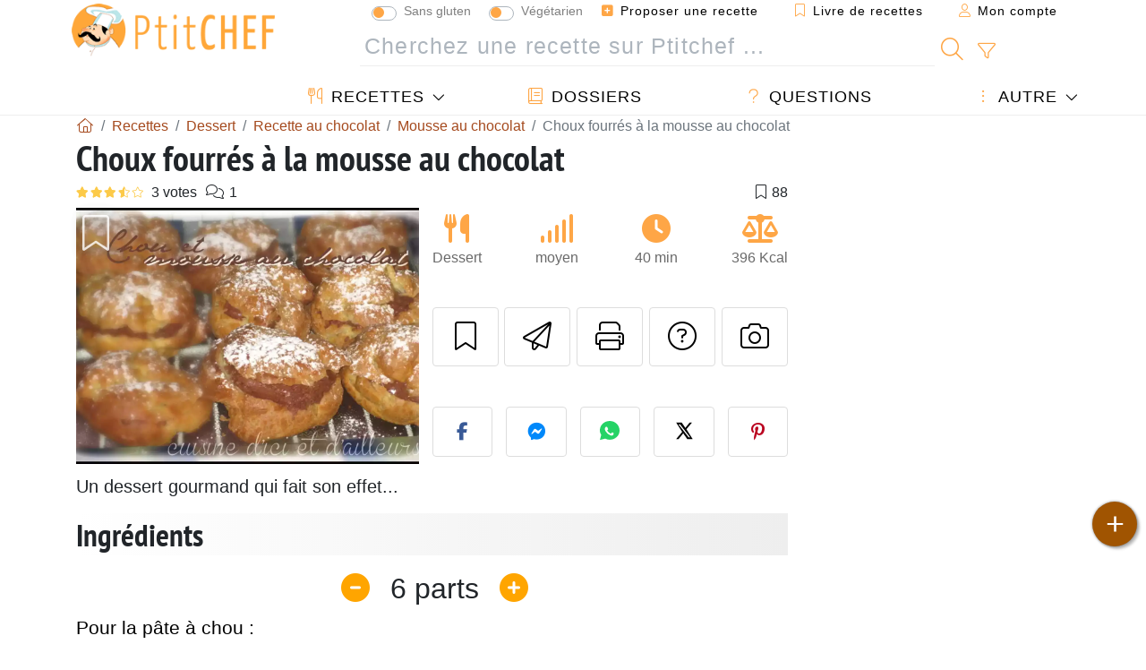

--- FILE ---
content_type: text/html; charset=UTF-8
request_url: https://www.ptitchef.com/recettes/dessert/choux-fourres-a-la-mousse-au-chocolat-fid-1544162
body_size: 21643
content:

	
		
						        
	                            
            		
		
		
    						    
			
    
	    	
	<!doctype html><html lang="fr"><head><script type="d58f8c8eb4117326d485c739-text/javascript">function load_hitopic() {const script = document.createElement('script');script.src = 'https://PRzpFTprMWf2G2Ssk.ay.delivery/manager/PRzpFTprMWf2G2Ssk';script.async = true;script.type = 'text/javascript';script.setAttribute('referrerpolicy', 'no-referrer-when-downgrade');document.body.appendChild(script);}</script><meta charset="utf-8">

<link rel="preconnect" href="//googletagmanager.com">
<link rel="dns-prefetch" href="//googletagmanager.com">
<link rel="preconnect" href="//securepubads.g.doubleclick.net">
<link rel="dns-prefetch" href="//securepubads.g.doubleclick.net">
<link rel="preconnect" href="//imasdk.googleapis.com">
<link rel="dns-prefetch" href="//imasdk.googleapis.com">



<meta name="viewport" content="width=device-width, initial-scale=1">


<title>Recette de choux fourrés à la mousse au chocolat</title>
<meta name="description" content="Un dessert gourmand qui fait son effet... - Recette Dessert : Choux fourrés à la mousse au chocolat par Chilubru">
<meta property="og:title" content="Recette de choux fourrés à la mousse au chocolat">
<meta property="og:description" content="Un dessert gourmand qui fait son effet... - Recette Dessert : Choux fourrés à la mousse au chocolat par Chilubru"><meta property="og:type" content="website">
<meta property="og:url" content="https://www.ptitchef.com/recettes/dessert/choux-fourres-a-la-mousse-au-chocolat-fid-1544162">
<meta property="og:image" content="https://www.ptitchef.com/imgupl/recipe/choux-fourres-a-la-mousse-au-chocolat--62665p80977.webp"><meta property="og:locale" content="fr_FR">

	<meta property="fb:pages" content="113743275297">
<meta property="fb:app_id" content="803937712406068">
<meta name="robots" content="index,follow, max-snippet:-1, max-image-preview:large, max-video-preview:-1">
<meta name="language" content="fr">

<meta name="original-source" content="https://www.ptitchef.com/recettes/dessert/choux-fourres-a-la-mousse-au-chocolat-fid-1544162"><meta name="copyright" content="Copyright (c) Ptitchef 2004-2026, All Rights Reserved">
<meta name="category" content="recettes">
<meta name="owner" content="MadeInWork">

<link rel="canonical" href="https://www.ptitchef.com/recettes/dessert/choux-fourres-a-la-mousse-au-chocolat-fid-1544162">

<link rel="alternate" type="application/rss+xml" title="Ptitchef: Les dernières recettes and  Latest articles" href="/upload_data/rss/fr/global.rss"><link rel="manifest" href="/upload_data/manifest/manifest-fr.json">

<meta name="msapplication-tap-highlight" content="no">	

<meta name="application-name" content="Ptitchef">


<link rel="shortcut icon" type="image/x-icon" href="/favicon.ico">

<link rel="apple-touch-icon" sizes="180x180" href="/assets/images/shortcut-icon/apple-icon-180x180.png">
	
<meta name="msapplication-TileImage" content="/assets/images/shortcut-icon/ms-icon-144x144.png">
<meta name="msapplication-TileColor" content="#FFA73B">
	
<meta name="theme-color" content="#FFA73B">
	<meta name="dailymotion-domain-verification" content="dm6dildaws2je1pg4">




<link rel="preload" as="style" href="https://fonts.googleapis.com/css2?family=PT+Sans+Narrow:wght@400;700&display=swap">
<style type="text/css">@font-face {font-family:PT Sans Narrow;font-style:normal;font-weight:400;src:url(/cf-fonts/s/pt-sans-narrow/5.0.19/latin/400/normal.woff2);unicode-range:U+0000-00FF,U+0131,U+0152-0153,U+02BB-02BC,U+02C6,U+02DA,U+02DC,U+0304,U+0308,U+0329,U+2000-206F,U+2074,U+20AC,U+2122,U+2191,U+2193,U+2212,U+2215,U+FEFF,U+FFFD;font-display:swap;}@font-face {font-family:PT Sans Narrow;font-style:normal;font-weight:400;src:url(/cf-fonts/s/pt-sans-narrow/5.0.19/cyrillic/400/normal.woff2);unicode-range:U+0301,U+0400-045F,U+0490-0491,U+04B0-04B1,U+2116;font-display:swap;}@font-face {font-family:PT Sans Narrow;font-style:normal;font-weight:400;src:url(/cf-fonts/s/pt-sans-narrow/5.0.19/cyrillic-ext/400/normal.woff2);unicode-range:U+0460-052F,U+1C80-1C88,U+20B4,U+2DE0-2DFF,U+A640-A69F,U+FE2E-FE2F;font-display:swap;}@font-face {font-family:PT Sans Narrow;font-style:normal;font-weight:400;src:url(/cf-fonts/s/pt-sans-narrow/5.0.19/latin-ext/400/normal.woff2);unicode-range:U+0100-02AF,U+0304,U+0308,U+0329,U+1E00-1E9F,U+1EF2-1EFF,U+2020,U+20A0-20AB,U+20AD-20CF,U+2113,U+2C60-2C7F,U+A720-A7FF;font-display:swap;}@font-face {font-family:PT Sans Narrow;font-style:normal;font-weight:700;src:url(/cf-fonts/s/pt-sans-narrow/5.0.19/latin/700/normal.woff2);unicode-range:U+0000-00FF,U+0131,U+0152-0153,U+02BB-02BC,U+02C6,U+02DA,U+02DC,U+0304,U+0308,U+0329,U+2000-206F,U+2074,U+20AC,U+2122,U+2191,U+2193,U+2212,U+2215,U+FEFF,U+FFFD;font-display:swap;}@font-face {font-family:PT Sans Narrow;font-style:normal;font-weight:700;src:url(/cf-fonts/s/pt-sans-narrow/5.0.19/latin-ext/700/normal.woff2);unicode-range:U+0100-02AF,U+0304,U+0308,U+0329,U+1E00-1E9F,U+1EF2-1EFF,U+2020,U+20A0-20AB,U+20AD-20CF,U+2113,U+2C60-2C7F,U+A720-A7FF;font-display:swap;}@font-face {font-family:PT Sans Narrow;font-style:normal;font-weight:700;src:url(/cf-fonts/s/pt-sans-narrow/5.0.19/cyrillic-ext/700/normal.woff2);unicode-range:U+0460-052F,U+1C80-1C88,U+20B4,U+2DE0-2DFF,U+A640-A69F,U+FE2E-FE2F;font-display:swap;}@font-face {font-family:PT Sans Narrow;font-style:normal;font-weight:700;src:url(/cf-fonts/s/pt-sans-narrow/5.0.19/cyrillic/700/normal.woff2);unicode-range:U+0301,U+0400-045F,U+0490-0491,U+04B0-04B1,U+2116;font-display:swap;}</style>




<link rel="preload" as="style" href="/assets/dist/css/mobile2/recipe-details.1768574323.css"><link rel="stylesheet" href="/assets/dist/css/mobile2/recipe-details.1768574323.css"><link rel="stylesheet" media="screen and (min-width:902px)" href="/assets/dist/css/mobile2/css-lg-device-sb.1768574323.css">                        <link rel="preload" fetchpriority="high" as="image" href="/imgupl/recipe/choux-fourres-a-la-mousse-au-chocolat--lg-62665p80977.webp" type="image/jpeg">
        <script type="d58f8c8eb4117326d485c739-text/javascript">function load_ga() {const script = document.createElement('script');script.src = 'https://www.googletagmanager.com/gtag/js?id=G-R0WJ0CP5Q2';script.async = true;script.type = 'text/javascript';document.body.appendChild(script);window.dataLayer = window.dataLayer || [];function gtag(){ dataLayer.push(arguments); }gtag('js', new Date());gtag('config', 'G-R0WJ0CP5Q2');}</script>
<script type="application/ld+json">
{ 
	"@context": "https://schema.org", 
	"@graph": [ 
		{ 
			"@type": "Organization", 
			"@id": "https://www.ptitchef.com/#organization", 
			"name": "Ptitchef", 
			"url": "https://www.ptitchef.com/", 
			"logo": { 
				"@type": "ImageObject", 
				"inLanguage": "fr", 
				"@id": "https://www.ptitchef.com/#/schema/logo/image/", 
				"url": "https://www.ptitchef.com/assets/images/logo.png", 
				"contentUrl": "https://www.ptitchef.com/assets/images/logo.png", 
				"width": 256, 
				"height": 256, 
				"caption": "Ptitchef" 
			}, 
			"image": { 
				"@id": "https://www.ptitchef.com/#/schema/logo/image/" 
			}, 
			"brand": "Ptitchef", 
			"publishingPrinciples": "https://www.ptitchef.com/privacy", 
			"sameAs": [ 
				"https://www.facebook.com/ptitchefcom",  
				"https://www.youtube.com/channel/UCnp9rE2FX3LKf60beJGjNSA",  
				"https://www.pinterest.com/ptitchef",  
				"https://www.instagram.com/ptitchef_france/" 
			], 
			"address": { 
				"@type": "PostalAddress", 
				"streetAddress": "18 chemin Bel Air", 
				"addressLocality": "Bègles", 
				"addressRegion": "FR", 
				"postalCode": "33130", 
				"addressCountry": "FR" 
			} 
		}, 
		{ 
			"@type": "WebSite", 
			"@id": "https://www.ptitchef.com/#website", 
			"url": "https://www.ptitchef.com/", 
			"name": "Ptitchef", 
			"description": "Avec Ptitchef retrouvez tous les jours de nouvelles recettes de cuisine.  Plus de 60 000 recettes pour tous les go\u00fbts.  En photo, en vid\u00e9o et pas \u00e0 pas. Un menu propos\u00e9 tous les jours", 
			"publisher": { 
				"@id": "https://www.ptitchef.com/#organization" 
			}, 
			"potentialAction": [ 
				{ 
					"@type": "SearchAction", 
					"target": { 
						"@type": "EntryPoint", 
						"urlTemplate": "https://www.ptitchef.com/?obj=feed&action=list&q={q}" 
					}, 
					"query-input": { 
						"@type": "PropertyValueSpecification", 
						"valueRequired": true, 
						"valueName": "q" 
					} 
				} 
			], 
			"inLanguage": "fr" 
		}, 
		{ 
			"@type": "WebPage", 
			"url": "https://www.ptitchef.com/recettes/dessert/choux-fourres-a-la-mousse-au-chocolat-fid-1544162", 
			"name": "Recette de choux fourr\u00e9s \u00e0 la mousse au chocolat", 
			"mainEntity": { 
				"@id": "https://www.ptitchef.com/recettes/dessert/choux-fourres-a-la-mousse-au-chocolat-fid-1544162#recipe" 
			}, 
			"headline": "Recette de choux fourr\u00e9s \u00e0 la mousse au chocolat", 
			"description": "Un dessert gourmand qui fait son effet... - Recette Dessert : Choux fourr\u00e9s \u00e0 la mousse au chocolat par Chilubru", 
			"publisher": { 
				"@id": "https://www.ptitchef.com/#organization" 
			}, 
			"inLanguage": "fr", 
			"datePublished": "2014-02-19T13:00:10+01:00", 
			"dateModified": "2025-05-15T18:18:19+02:00", 
			"isPartOf": { 
				"@id": "https://www.ptitchef.com/#website" 
			}, 
			"about": { 
				"@id": "https://www.ptitchef.com/#organization" 
			}, 
			"primaryImageOfPage": { 
				"@id": "https://www.ptitchef.com/#primaryimage" 
			}, 
			"image": { 
				"@id": "https://www.ptitchef.com/#primaryimage" 
			}, 
			"breadcrumb": { 
				"@id": "https://www.ptitchef.com/recettes/dessert/choux-fourres-a-la-mousse-au-chocolat-fid-1544162#breadcrumb" 
			} 
		}, 
		{ 
			"@type": "ImageObject", 
			"inLanguage": "fr", 
			"@id": "https://www.ptitchef.com/#primaryimage", 
			"url": "https://www.ptitchef.com/imgupl/recipe/choux-fourres-a-la-mousse-au-chocolat--62665p80977.webp", 
			"contentUrl": "https://www.ptitchef.com/imgupl/recipe/choux-fourres-a-la-mousse-au-chocolat--62665p80977.webp", 
			"caption": "recette de choux fourr\u00e9s \u00e0 la mousse au chocolat" 
		},  
		[
			{ 
				"@type": "BreadcrumbList", 
				"@id": "https://www.ptitchef.com/recettes/dessert/choux-fourres-a-la-mousse-au-chocolat-fid-1544162#breadcrumb", 
				"itemListElement": [
					{ 
						"@type": "ListItem", 
						"position": 1, 
						"name": "Page d\u0027accueil - Ptitchef", 
						"item": "https://www.ptitchef.com/" 
					}, 
					{ 
						"@type": "ListItem",
						"position": 2,
						"name": "Recettes",
						"item": "https://www.ptitchef.com/recettes"
					},
					{ 
						"@type": "ListItem",
						"position": 3,
						"name": "Recette au chocolat",
						"item": "https://www.ptitchef.com/recettes/recette-au-chocolat"
					},
					{ 
						"@type": "ListItem",
						"position": 4,
						"name": "Mousse au chocolat",
						"item": "https://www.ptitchef.com/recettes/mousse-au-chocolat"
					},
					{ 
						"@type": "ListItem",
						"position": 5,
						"name": "Choux fourr\u00e9s \u00e0 la mousse au chocolat"
					}
				]
			},
			{ 
				"@type": "BreadcrumbList", 
				"itemListElement": [
					{ 
						"@type": "ListItem", 
						"position": 1, 
						"name": "Page d\u0027accueil - Ptitchef", 
						"item": "https://www.ptitchef.com/" 
					}, 
					{ 
						"@type": "ListItem",
						"position": 2,
						"name": "Recettes",
						"item": "https://www.ptitchef.com/recettes"
					},
					{ 
						"@type": "ListItem",
						"position": 3,
						"name": "Recette de mousses",
						"item": "https://www.ptitchef.com/recettes/recette-de-mousses"
					},
					{ 
						"@type": "ListItem",
						"position": 4,
						"name": "Choux fourr\u00e9s \u00e0 la mousse au chocolat"
					}
				]
			}
		]
	] 
} 
</script>
<script type="application/ld+json">{
	"@context": "https://schema.org/", 
	"@type": "Recipe", 
	"@id": "https://www.ptitchef.com/recettes/dessert/choux-fourres-a-la-mousse-au-chocolat-fid-1544162#recipe", 
	"name": "Choux fourr\u00e9s \u00e0 la mousse au chocolat", 
	"inLanguage": "fr", 
	"recipeCategory": "Dessert", 
	"recipeCuisine": "Fr", 
	"image": "https://www.ptitchef.com/imgupl/recipe/choux-fourres-a-la-mousse-au-chocolat--62665p80977.webp", 
	"author": { 
		"@type": "Person", 
		"name": "chilubru", 
		"url": "http://chilgourmandises.canalblog.com" 
	}, 
	"datePublished": "2014-02-19T13:00:10+01:00", 
	"dateModified": "2025-05-15T18:18:19+02:00", 
	"description": "Un dessert gourmand qui fait son effet...", 
	"aggregateRating": { 
		"@type": "AggregateRating", 
		"ratingValue": 3.3, 
		"bestRating": 5, 
		"ratingCount": 3, 
		"reviewCount": 1
	}, 
	"prepTime": "PT15M", 
	"cookTime": "PT25M", 
	"totalTime": "PT40M", 
	"recipeYield": "6", 
	"nutrition": { 
		"@type": "NutritionInformation", 
		"servingSize": "148g", 
		"calories": "396Kcal", 
		"carbohydrateContent": "34.8g", 
		"fatContent": "23.3g", 
		"saturatedFatContent": "13.5g", 
		"proteinContent": "10g", 
		"fiberContent": "2.7g", 
		"sugarContent": "19.4g", 
		"sodiumContent": "0.1g"
	}, 
	"recipeIngredient": [ 
		"100 g de farine", 
		"20 g de sucre en poudre", 
		"4 oeufs (moyens)", 
		"80 g de beurre (en morceaux)", 
		"100 ml d\u0027eau (+100 ml de lait)", 
		"170 g de chocolat (sp\u00e9cial dessert \"cors\u00e9\")", 
		"8 cl de lait 1\/2 \u00e9cr\u00e9m\u00e9", 
		"20 g de sucre", 
		"4 blancs d\u2019oeufs"
	], 
	"estimatedCost": { 
		"@type": "MonetaryAmount", 
		"currency": "EUR", 
		"value": "3.5" 
	}, 
	"recipeInstructions": [ 
		{ 
			"@type": "HowToStep", 
			"text": "Pr\u00e9parer la mousse : Concasser le chocolat et le mettre dans un saladier . Pendant ce temps faire bouillir le lait puis le verser sur le chocolat . M\u00e9langer avec une maryse jusqu\u0027\u00e0 ce que le chocolat soit tout fondu et que le chocolat soit bien brillant. Ajouter le jaune d\u0027oeuf et bien m\u00e9langer pour avoir une pr\u00e9paration bien homog\u00e8ne." 
		},  
		{ 
			"@type": "HowToStep", 
			"text": "Monter les blancs en neige avec une pinc\u00e9e de sel. Quand ils sont fermes ajouter petit \u00e0 petit le sucre et battre encore un peu. Incorporer 1\/4 des blancs mont\u00e9s \u00e0 la base chocolat pour d\u00e9tendre la pr\u00e9paration , puis ajouter le reste des blancs d\u2019\u0153ufs en les enrobant d\u00e9licatement pour ne pas les casser. Mettre au frais" 
		},  
		{ 
			"@type": "HowToStep", 
			"text": "Pr\u00e9parer la p\u00e2te \u00e0 chou Pr\u00e9chauffer le four \u00e0 180\u00b0C. Faites bouillir le lait , eau beurre et sucre. Hors du feu, ajoutez d\u0027un seul coup la farine et dess\u00e9chez la p\u00e2te 2 min sur feu doux. Ajoutez un \u00e0 un les oeufs en m\u00e9langeant \u00e9nergiquement." 
		},  
		{ 
			"@type": "HowToStep", 
			"text": "Placez les noix de p\u00e2te \u00e0 choux sur la plaque du four recouverte de papier sulfuris\u00e9.(J\u0027avais fait environ 12 gros choux). Cuire 25 min sur le gradin du milieu du four." 
		},  
		{ 
			"@type": "HowToStep", 
			"image": "https://www.ptitchef.com/imgupl/recipe-step/62665s128428.jpg", 
			"text": "Laisser refroidir, et ouvrez les choux. Au moment de servir fourrez les de mousse au chocolat et saupoudrez de sucre glace." 
		} 
	],  
	"keywords": "mousse,mousses dessert,chocolat,recettes de desserts au chocolat,mousse au chocolat,dessert"
}</script>
				
<script type="d58f8c8eb4117326d485c739-text/javascript">
	function load_akcelo_video_header() {
		var script = document.createElement("script");
		script.src = "https://ads.sportslocalmedia.com/slm.prebid.ptitchef3.js";
		document.head.appendChild(script);
	}
</script>


<style>
    .akcelo-wrapper {
        display: grid;
        place-items: center;
        grid-template-columns: 1fr;
        text-align: center;
        position: relative;
        overflow: hidden;
    }
    .akcelo-wrapper.akcelo-wrapper-label:before {
        content: attr(data-ad-text);
        color: #777777;
        font-size: 11px;
        text-align: center;
        position: absolute;
        width: 100%;
        top: 2px;
    }
    .akcelo-wrapper.akcelo-wrapper-label {
        box-sizing: content-box;
        padding: 20px 0 0;
    }
    .akcelo-placeholder:not(.akcelo-loaded) {
        background-color: #f9f9f9;
        background-clip: content-box;
    }
    .akcelo-placeholder:not(.akcelo-loaded)::after {
        border: 1px solid #696969;
        border-radius: 2px;
        color: #696969;
        content: attr(data-placeholder-text);
        font-size: 11px;
        line-height: 1;
        padding: 3px 4px 1px;
        position: absolute;
        background-color: transparent;
        font-family: Arial,sans-serif;
    }
    .akcelo-video > div:first-child {
        width: 100%;
        position: absolute;
        top: 0;
        bottom: 0;
        left: 0;
        right: 0
    }
    .akcelo-video.akcelo-wrapper-label > div:first-child {
        top: 20px;
    }
    @media (pointer:coarse) {
        .akcelo-wrapper.akcelo-desktop {
            display: none;
        }
    }
    @media (pointer:fine) {
        .akcelo-wrapper.akcelo-mobile {
            display: none;
        }
    }
</style>
</head>    	<body>
	    
        					

	

<header id="header-menu" class="fixed-top">
	
	<nav class="container navbar navbar-expand-lg">
	            
				
		<a class="navbar-brand" href="/">			
							<img loading="lazy" src="/assets/images/mobile2/logo-ptitchef.png" width="136" height="36" alt="Ptitchef">
					</a>
		
		<button class="navbar-toggler link-dynamic" data-obj="fav" data-action="fav_recipe_list" aria-expanded="false" title="Livre de recettes">
			<i class="fal fa-bookmark" aria-hidden="true"></i>
		</button>
		
					<button class="navbar-toggler link-dynamic" type="button" aria-expanded="false" aria-label="Mon compte" title="Mon compte">
				<i class="fal fa-user" aria-hidden="true"></i>
			</button>
				
		<button class="navbar-toggler nbt-btn-search" type="button" data-toggle="collapse" data-target="#navbar-search" aria-controls="navbar-search" aria-expanded="false" aria-label="Toggle Search">
			<i class="fal fa-magnifying-glass fa-fw" aria-hidden="true"></i>
		</button>
				
		<button class="navbar-toggler collapsed" type="button" data-toggle="collapse" data-target="#navbar-menu" aria-controls="navbar-menu" aria-expanded="false" aria-label="Toggle navigation">				
			<span class="icon-bar top-bar"></span>
			<span class="icon-bar middle-bar"></span>
			<span class="icon-bar bottom-bar"></span>
		</button>
				
				
				
				<div class="wrapper-navbar-nav">
			<div class="">
					<div class="collapse navbar-collapse" id="navbar-member">
		<ul class="navbar-nav ml-auto">
							<li class="site-mode-recipe-switch">
									<div class="custom-control custom-switch sm-rs-item" data-label="Sans gluten" data-name="site_mode_recipe_gluten_free" data-toggle="tooltip" title="Site en mode Sans Gluten">
			<input type="checkbox" class="custom-control-input" id="smrs_gluten_free">
			<label class="custom-control-label" for="smrs_gluten_free">Sans gluten</label>
		</div>
		<div class="custom-control custom-switch sm-rs-item" data-label="Végétarien" data-name="site_mode_recipe_vegetarian" data-toggle="tooltip" title="Site en mode Végétarien">
			<input type="checkbox" class="custom-control-input" id="smrs_vegetarian">
			<label class="custom-control-label" for="smrs_vegetarian">Végétarien</label>
		</div>
						</li>
														<li class="nav-item dropdown disabled">
					<a class="nav-link link-dynamic" data-obj="myaccount_recipe" data-action="form" href="#" ><i class="fas fa-square-plus" aria-hidden="true"></i> Proposer une recette</a>
				</li>
				
								<li class="nav-item dropdown disabled">
					<a class="nav-link link-dynamic" data-obj="fav" data-action="fav_recipe_list" href="#"><i class="fal fa-bookmark"></i> Livre de recettes <span class="count-fav-recipe d-none">0</span></a>
				</li>
						
										<li class="nav-item dropdown disabled">
					<a class="nav-link link-dynamic" href="#"><i class="fal fa-user"></i> Mon compte</a>
				</li>
									</ul>
	</div>													<div class="collapse navbar-collapse" id="navbar-search">		
		<form action="/index.php" role="search">
						<input type="hidden" name="obj" value="feed">
			<input type="hidden" name="action" value="list">
			<input type="hidden" name="tracker" value="mobile-navbar">
						
			<div class="input-group input-group-lg nbs-main-btns">
				<input type="text" name="q" value="" class="form-control" placeholder="Cherchez une recette sur Ptitchef ..." aria-label="Cherchez une recette sur Ptitchef ..." aria-describedby="nbs-btn-submit">				
				<div class="input-group-append">
					<button class="btn btn-submit" type="submit" id="nbs-btn-submit" aria-label="Cherchez une recette sur Ptitchef"><i class="fal fa-magnifying-glass fa-fw" aria-hidden="true"></i></button>
				</div>
									<div class="input-group-append">
						<a class="btn btn-advsearch link-dynamic" data-obj="feed" data-action="advanced_search" href="#" title="Recherche avancée"><i class="fal fa-filter fa-fw" aria-hidden="true"></i></a>
					</div>
							</div>
			
						
		</form>
	</div>					
							</div>
								<div class="collapse navbar-collapse" id="navbar-menu">
		<ul class="navbar-nav">
						<li class="nav-item dropdown mega-dropdown-menu">
								<a class="nav-link dropdown-toggle" href="/recettes" id="dropdown-recipes" data-toggle="dropdown" aria-haspopup="true" aria-expanded="false"><i class="fal fa-utensils fa-fw" aria-hidden="true"></i> Recettes</a>				
				<div class="dropdown-menu" aria-labelledby="dropdown-recipes">
					
					<div class="row mx-0">
						<div class="col-12 col-lg border border-left-0 border-top-0 border-bottom-0">
							<ul class="mega-menu-item">
								<li class="ddm-header"><i class="fal fa-fork fa-fw" aria-hidden="true"></i> <a href="/recettes">Recettes</a></li>
								<li><i class="fal fa-plus fa-fw" aria-hidden="true"></i> <a class="link-dynamic" data-obj="myaccount_recipe" data-action="form" href="#">Proposer une recette</a></li>
                                <li><div class="dropdown-divider"></div></li>
                                <li class="i-angle"><a href="/les-dernieres-recettes">Les dernières recettes</a></li>
								<li class="i-angle"><a href="/les-mieux-notees">Les mieux notées</a></li>
								<li class="i-angle"><a href="/les-plus-consultees">Les plus consultées</a></li>
								<li><div class="dropdown-divider"></div></li>
								<li><i class="fal fa-refrigerator fa-fw" aria-hidden="true"></i> <a href="/recettes-du-frigo">Recettes du frigo</a></li>
																	<li><i class="fal fa-video fa-fw" aria-hidden="true"></i> <a href="/recettes-video">Recettes vidéo</a></li>
																<li><i class="fal fa-star fa-fw" aria-hidden="true"></i> <a href="/noter-les-recettes">Notez cette recette</a></li>
								<li><i class="fal fa-face-smile fa-fw" aria-hidden="true"></i> <a href="/miam-pouah">Miam ! ou Pouah !</a></li>
								<li><div class="dropdown-divider"></div></li>
							</ul>
						</div>
						<div class="col-12 col-lg border border-left-0 border-top-0 border-bottom-0">							
							<ul class="mega-menu-item">
								<li class="ddm-header"><i class="fal fa-spoon fa-fw" aria-hidden="true"></i> Recettes par type</li>
																	<li><i class="fal fa-pretzel fa-fw"></i> <a href="/recettes/aperitif">Apéritif</a></li>
																	<li><i class="fal fa-salad fa-fw"></i> <a href="/recettes/entree">Entrée</a></li>
																	<li><i class="fal fa-turkey fa-fw"></i> <a href="/recettes/plat">Plat</a></li>
																	<li><i class="fal fa-cake-slice fa-fw"></i> <a href="/recettes/dessert">Dessert</a></li>
																	<li><i class="fal fa-popcorn fa-fw"></i> <a href="/recettes/gouter">Goûter</a></li>
																	<li><i class="fal fa-wine-bottle fa-fw"></i> <a href="/recettes/boisson">Boisson</a></li>
																	<li><i class="fal fa-french-fries fa-fw"></i> <a href="/recettes/accompagnement">Accompagnement</a></li>
																	<li><i class="fal fa-plate-utensils fa-fw"></i> <a href="/recettes/autre">Autre</a></li>
																<li><div class="dropdown-divider"></div></li>
								<li><i class="fal fa-sun fa-fw" aria-hidden="true"></i> <a href="/recettes/recettes-de-saison">Recettes de saison</a></li>								
							</ul>
						</div>
						<div class="col-12 col-lg border border-left-0 border-top-0 border-bottom-0">
							<ul class="mega-menu-item">
								<li class="ddm-header"><i class="fal fa-plate-utensils fa-fw" aria-hidden="true"></i> Menus</li>
								<li class="i-angle"><a href="/menu-du-jour">Menu du jour</a></li>
								<li class="i-angle"><a href="/anciens-menus">Voir les menus</a></li>
														
							</ul>
							<div class="dropdown-divider"></div>
															<div class="font-weight-bold mb-3"><i class="fal fa-utensils fa-fw" aria-hidden="true"></i> <a href="/silo">Collections de recettes</a></div>                                
													</div>						
					</div>
					
									</div>
			</li>
						<li class="nav-item dropdown">
				<a class="nav-link" href="/dossiers"><i class="fal fa-book fa-fw" aria-hidden="true"></i> Dossiers</a>
			</li>
									<li class="nav-item dropdown">
				<a class="nav-link" href="/entraide"><i class="fal fa-question fa-fw" aria-hidden="true"></i> Questions</a>
			</li>
									<li class="nav-item dropdown">
								<a class="nav-link dropdown-toggle" href="#" id="dropdown-others" data-toggle="dropdown" aria-haspopup="true" aria-expanded="false"><i class="fal fa-ellipsis-vertical fa-fw" aria-hidden="true"></i> Autre</a>
				<div class="dropdown-menu" aria-labelledby="dropdown-others">
																					<a class="dropdown-item" href="/poll/quelle-cuisson-pour-vos-pommes-de-terre-pid-869"><i class="fal fa-chart-area fa-fw" aria-hidden="true"></i> Question du moment</a>									
					                    											<a class="dropdown-item" href="/nouvelles"><i class="fal fa-calendar fa-fw" aria-hidden="true"></i> Nouvelles</a>
															 
										<a class="dropdown-item" href="/nutrition-calc"><i class="fal fa-calculator fa-fw" aria-hidden="true"></i> Calculatrice nutritionnelle</a>
					<a class="dropdown-item" href="/convertisseur-d-unites-de-cuisson"><i class="fal fa-scale-balanced fa-fw" aria-hidden="true"></i> Convertisseur d'unités de cuisson</a>					
					<a class="dropdown-item" href="/contact"><i class="fal fa-envelope fa-fw" aria-hidden="true"></i> Contactez nous</a>
				</div>
			</li>
		</ul>		
	</div>					</div>
		
			</nav>
		</header>		        
				<nav id="nav-secondary" role="navigation" aria-label="Recette navigation" class="container d-none"><div class="ns-body"><button type="button" class="nsb-item scroll-link" data-ref="ref-ingred"><span>Ingrédients</span></button><button type="button" class="nsb-item scroll-link" data-ref="ref-steps"><span>Préparation</span></button><button type="button" class="nsb-item scroll-link" data-ref="ref-nutrition"><span>Nutrition</span></button><button type="button" class="nsb-item scroll-link" data-ref="ref-wines"><span>Accord vin : Que boire avec ?</span></button><button type="button" class="nsb-item scroll-link" data-id="vote-comments"><span>Commentaires (1)</span></button><button type="button" class="nsb-item open-modal" data-action="question"><span>Questions <i class="fal fa-plus fa-fw ml-1" aria-hidden="true"></i></span></button><button type="button" class="nsb-item scroll-link" data-ref="ref-cooked"><span>Photos des membres</span></button></div></nav>			
		
		<div id="page" class="container">
										<nav class="breadcrumb-scroll" aria-label="breadcrumb"><ol itemscope itemtype="https://schema.org/BreadcrumbList" class="breadcrumb flex-row"><li itemprop="itemListElement" itemscope itemtype="https://schema.org/ListItem" class="breadcrumb-item"><a itemprop="item" itemtype="https://schema.org/Thing" href="https://www.ptitchef.com/" title="Page d'accueil - Ptitchef"><span itemprop="name" class="fal fa-house fa-fw" aria-hidden="true"><i hidden>Page d'accueil - Ptitchef</i></span></a><meta itemprop="position" content="1"></li><li itemprop="itemListElement" itemscope itemtype="https://schema.org/ListItem" class="breadcrumb-item"><a itemprop="item" itemtype="https://schema.org/Thing" href="https://www.ptitchef.com/recettes"><span itemprop="name">Recettes</span></a><meta itemprop="position" content="2"></li><li itemprop="itemListElement" itemscope itemtype="https://schema.org/ListItem" class="breadcrumb-item"><a itemprop="item" itemtype="https://schema.org/Thing" href="https://www.ptitchef.com/recettes/dessert"><span itemprop="name">Dessert</span></a><meta itemprop="position" content="3"></li><li itemprop="itemListElement" itemscope itemtype="https://schema.org/ListItem" class="breadcrumb-item"><a itemprop="item" itemtype="https://schema.org/Thing" href="https://www.ptitchef.com/recettes/recette-au-chocolat"><span itemprop="name">Recette au chocolat</span></a><meta itemprop="position" content="4"></li><li itemprop="itemListElement" itemscope itemtype="https://schema.org/ListItem" class="breadcrumb-item"><a itemprop="item" itemtype="https://schema.org/Thing" href="https://www.ptitchef.com/recettes/mousse-au-chocolat"><span itemprop="name">Mousse au chocolat</span></a><meta itemprop="position" content="5"></li><li class="breadcrumb-item active" aria-current="page"><span>Choux fourrés à la mousse au chocolat</span></li></ol></nav>			            
                                                            
							<main id="page-main">
					
								
									
						
			
		
			<article>
    <header>
                    <h1 class="title animated fadeInDown">Choux fourrés à la mousse au chocolat</h1>

            			
		<div class="details-top-stats">
					<span class="scroll-link" data-id="vote-comments" data-offset="60" data-content="3 votes" aria-hidden="true" title="3.3/5, 3 votes">
				<i class="note-fa n35"></i>
			</span>
										<span class="scroll-link" data-id="vote-comments" data-offset="60" data-content="1" aria-hidden="true" title="1 commentaire">
					<i class="fal fa-comments fa-fw"></i>
				</span>
										<span class="ml-auto" data-content="88" aria-hidden="true" title="88 favoris"><i class="fal fa-bookmark fa-fw" aria-hidden="true"></i></span>
				
			</div>
	            
                    
            <div class="row rd-head">
                <div class="col-sm-6">
                    <i data-id="1544162" class="btn-fav" aria-hidden="true" title="Ajouter à mon livre de recettes"></i>									
                                        
                                                                        <img fetchpriority="high" src="/imgupl/recipe/choux-fourres-a-la-mousse-au-chocolat--lg-62665p80977.webp" srcset="/imgupl/recipe/choux-fourres-a-la-mousse-au-chocolat--md-62665p80977.webp 600w, /imgupl/recipe/choux-fourres-a-la-mousse-au-chocolat--lg-62665p80977.webp 1200w" sizes="(max-width: 576px) calc(100vw - 30px), 383px" width="1200" height="900" alt="Choux fourrés à la mousse au chocolat" data-gallery="recipe-gallery" class="img-fluid recipe-photo">
                                                            </div>

                <div class="col-sm-6 rdh-data pl-0">				
                    	
                        <div class="rd-bar-ico"><div class="rdbi-item" title="Type de recette: Dessert"><div class="rdbii-icon"><i class="fas fa-utensils" aria-hidden="true"></i></div><div class="rdbii-val">Dessert</div></div><div class="rdbi-item" title="Difficulté: moyen"><div class="rdbii-icon"><i class="fas fa-signal" aria-hidden="true"></i></div><div class="rdbii-val">moyen</div></div><div class="rdbi-item" title="Total time: 40 min"><div class="rdbii-icon"><i class="fas fa-clock" aria-hidden="true"></i></div><div class="rdbii-val">40 min</div></div><div class="rdbi-item" title="Calories: 396 Kcal / 1 part"><div class="rdbii-icon"><i class="fas fa-scale-balanced" aria-hidden="true"></i></div><div class="rdbii-val">396 Kcal</div></div></div>                    
                    
                    
                    <div class="rd-useful-box">					
                        <button type="button" class="btn btn-outline btn-fav" data-toggle="tooltip" data-placement="bottom" title="Ajouter à mon livre de recettes" aria-label="Ajouter à mon livre de recettes"></button>				
                        <button type="button" class="btn btn-outline open-modal" data-action="send2friend" data-toggle="tooltip" data-placement="bottom" title="Envoyer cette recette à un ami"><i class="fal fa-paper-plane fa-fw" aria-hidden="true"></i><span class="sr-only">Envoyer cette recette à un ami</span></button>
                                                    <button type="button" class="btn btn-outline btn-print" data-toggle="tooltip" data-placement="bottom" title="Imprimer cette page"><i class="fal fa-print fa-fw" aria-hidden="true"></i><span class="sr-only">Imprimer cette page</span></button>
                                                                                                <button type="button" class="btn btn-outline open-modal" data-action="question" data-toggle="tooltip" data-placement="bottom" title="Poser une question à l'auteur"><i class="fal fa-circle-question fa-fw" aria-hidden="true"></i><span class="sr-only">Poser une question à l'auteur</span></button>                                                    <button type="button" class="btn btn-outline scroll-link" data-id="rd-cooked"><i class="fal fa-camera fa-fw" aria-hidden="true"></i> <span class="sr-only">Publier votre photo de cette recette</span></button>
                                            </div>

                                            <div class="social-share-custom ssc-color ssc-h mt-3 mb-2"><button type="button" class="ssc-btn sscb-facebook" aria-label="Share on Facebook"><i class="fab fa-facebook-f fa-fw" aria-hidden="true"></i></button><button type="button" class="ssc-btn sscb-fbmessenger" aria-label="Share on Messenger"><i class="fab fa-facebook-messenger fa-fw" aria-hidden="true"></i></button><button type="button" class="ssc-btn sscb-whatsapp" data-message="" aria-label="Share on WhatsApp"><svg width="22" height="22" viewBox="0 0 24 24"><path fill="#25D366" d="M12 0C5.373 0 0 4.98 0 11.125c0 2.05.574 4.05 1.66 5.79L.057 23.12l6.47-1.64a12.08 12.08 0 0 0 5.473 1.346C18.627 22.826 24 17.847 24 11.7 24 4.98 18.627 0 12 0Z"/><path fill="white" d="M17.358 14.895c-.293-.15-1.73-.852-2-1.01-.27-.154-.466-.23-.66.08-.193.308-.758 1.008-.93 1.22-.17.216-.34.232-.633.08-.293-.152-1.24-.457-2.35-1.46a8.81 8.81 0 0 1-1.65-2.04c-.173-.308-.017-.474.13-.623.13-.128.293-.33.44-.493.147-.162.196-.27.293-.458.1-.186.05-.347-.02-.493-.07-.146-.66-1.583-.9-2.16-.24-.577-.48-.5-.66-.51-.17-.006-.366-.01-.56-.01a1.1 1.1 0 0 0-.8.367c-.26.276-.99.972-.99 2.37s1.015 2.75 1.16 2.947c.143.196 2 3.058 4.8 4.31 1.8.783 2.1.85 2.85.72.46-.078 1.41-.576 1.61-1.133.2-.556.2-1.03.143-1.13-.06-.102-.23-.152-.483-.272Z"/></svg></button><button type="button" class="ssc-btn sscb-twitter" aria-label="Share on Twitter"><svg width="22" height="22" viewBox="0 0 24 24" fill="black" xmlns="http://www.w3.org/2000/svg"><path d="M18.74 2H21.68L14.92 10.03L22.5 21.97H15.89L11.04 14.97L5.41 21.97H2.47L9.73 13.3L2.5 2H9.27L13.64 8.42L18.74 2ZM17.62 19.88H19.39L7.1 3.97H5.19L17.62 19.88Z"/></svg></button><button type="button" class="ssc-btn sscb-pinterest" data-pin-do="buttonPin" data-pin-custom="true" aria-label="Share on Pinterest"><i class="fab fa-pinterest-p fa-fw" aria-hidden="true"></i></button></div>                    
                                    </div>
            </div>			
        
        			
            <p class="rd-summary">Un dessert gourmand qui fait son effet...</p>
            </header>

		 
    <button id="btn-ingredients-modal" type="button" data-action="ingredients" class="btn btn-main btn-sm open-modal" aria-label="Ingrédients" title="Ingrédients">
        <i class="fal fa-clipboard fa-fw"></i>
    </button>
       
			            
            
				<section id="rd-ingredients"><h2 id="ref-ingred" class="title">Ingrédients</h2>	<div class="servings-form-wrapper" title="Nombre de parts">
		<span class="servings-form" data-servings="6" aria-label="Nombre de parts">
			<span class="sf-btn sf-btn-minus" data-sense="minus"><i class="fas fa-minus-circle fa-fw" aria-hidden="true"></i></span>
			<span class="sf-val" data-last="6" data-trans-servings="parts">6</span>
			<span class="sf-btn sf-btn-plus" data-sense="plus"><i class="fas fa-circle-plus fa-fw" aria-hidden="true"></i></span>
		</span>
	</div>
											
						<h3 class="i-title">Pour la pâte à chou :</h3>
																			<ul class="ingredients-ul">
																									<li class="il" id="il-0">
						<input type="checkbox" id="ilg-0"><label for="ilg-0">100 g de farine</label>
					</li>
											
																														<li class="il" id="il-1">
						<input type="checkbox" id="ilg-1"><label for="ilg-1">20 g de sucre en poudre</label>
					</li>
											
																														<li class="il" id="il-2" data-not_devided="1">
						<input type="checkbox" id="ilg-2"><label for="ilg-2">4 <a href="/recettes/recettes-aux-oeufs">oeufs</a> (moyens)</label>
					</li>
											
																														<li class="il" id="il-3">
						<input type="checkbox" id="ilg-3"><label for="ilg-3">80 g de beurre (en morceaux)</label>
					</li>
											
																														<li class="il" id="il-4">
						<input type="checkbox" id="ilg-4"><label for="ilg-4">100 ml d'eau (+100 ml de lait)</label>
					</li>
											
																						
									
							</ul>
						<h3 class="i-title">Pour la mousse (j'ai pris la recette de P.Hermé) :</h3>
																			<ul class="ingredients-ul">
																									<li class="il" id="il-5">
						<input type="checkbox" id="ilg-5"><label for="ilg-5">170 g de <a href="/recettes/recette-au-chocolat">chocolat</a> (spécial dessert "corsé")</label>
					</li>
											
																														<li class="il" id="il-6">
						<input type="checkbox" id="ilg-6"><label for="ilg-6">8 cl de lait 1/2 écrémé</label>
					</li>
											
																														<li class="il" id="il-7">
						<input type="checkbox" id="ilg-7"><label for="ilg-7">20 g de sucre</label>
					</li>
											
																														<li class="il" id="il-8" data-not_devided="1">
						<input type="checkbox" id="ilg-8"><label for="ilg-8">4 blancs d’oeufs</label>
					</li>
											
						</ul>
	
	<div class="estimated-cost">Coût estimé: <span class="e-cost-total">3.5<i aria-hidden="true" hidden>Euros</i>&#8364;</span> <span class="e-cost-serving">(0.58&#8364;/part)</span></div></section>				
											    <div id="hit-rec-top" class="adspace adspace-my adspace-cy adspace-force-mx" style="min-height:300px;"></div>
			    				
				
								
														<aside aria-label="Newsletter"><fieldset class="form-nl fnl-bg fnl-lg my-5"><div class="fnl-title">Qu'est ce qu'on mange ce soir ?</div><div class="fnl-text">Pour recevoir le <b>menu du jour</b> de Ptitchef  <b>tous les matins</b>, insérez votre email.</div><input type="hidden" name="nl_source" value="site_recipedetails"><div class="fnl-step1 fnl-content"><div class="fnls1-group"><input class="form-control nl-email" type="text" name="email" title="Email" placeholder="Email:" aria-label="On mange quoi ce soir ?" aria-describedby="fnl-btn-740"><button class="btn btn-main btn-subscribe" type="submit" id="fnl-btn-740" title="Je m'inscris">Je m'inscris</button></div></div></fieldset></aside>																									<aside id="rd-ralated-recipevideo"><h2 class="title">Vous allez aimer</h2><style>
    .akcelo-adunit-14999 {
        width:100%;
        height:360px;
    }
    @media (pointer:coarse) {
        .akcelo-adunit-14999 {
            width:100%;
            height:180px;
        }
    }
</style>
<div class="akcelo-wrapper akcelo-video akcelo-adunit-14999">
    <div id="Ptitchef_InReadVideo" data-video-id="fid#1570128"></div>
</div>
<script type="d58f8c8eb4117326d485c739-application/javascript">
    var slmadshb = slmadshb || {};
    slmadshb.que = slmadshb.que || [];
    slmadshb.que.push(function() {
        slmadshb.display("Ptitchef_InReadVideo");
    });
</script>
<br><br><aside>							
							
			
				<section id="rd-steps"><h2 id="ref-steps" class="title">Préparation</h2><div class="rd-times"><div class="rdt-item"><i>Préparation</i>15 min</div><div class="rdt-item"><i>Cuisson</i>25 min</div></div><ul class="rd-steps"><li>Préparer la mousse :<br> Concasser le chocolat et le mettre dans un saladier . Pendant ce temps faire bouillir le lait puis le verser sur le chocolat . Mélanger avec une maryse jusqu'à ce que le chocolat soit tout fondu et que le chocolat soit bien brillant.<br> Ajouter le jaune d'oeuf et bien mélanger pour avoir une préparation bien homogène.</li><li>Monter les blancs en neige avec une pincée de sel. Quand ils sont fermes ajouter petit à petit le sucre et battre encore un peu.<br> Incorporer 1/4 des blancs montés à la base chocolat pour détendre la préparation , puis ajouter le reste des blancs d’œufs en les enrobant délicatement pour ne pas les casser. Mettre au frais</li><li>Préparer la pâte à chou<br> Préchauffer le four à 180°C.<br> Faites bouillir le lait , eau beurre et sucre. Hors du feu, ajoutez d'un seul coup la farine et desséchez la pâte 2 min sur feu doux. Ajoutez un à un les oeufs en mélangeant énergiquement.</li><li>Placez les noix de pâte à choux sur la plaque du four recouverte de papier sulfurisé.(J'avais fait environ 12 gros choux). Cuire 25 min sur le gradin du milieu du four.<div id="hit-rec-mid" class="adspace adspace-my adspace-cy adspace-force-mx" style="min-height:300px;"></div></li><li><span class="step-img iw-zoom"><img fetchpriority="low" decoding="async" loading="lazy" src="/imgupl/recipe-step/md-62665s128428.jpg" width="200" height="150" alt="Choux fourrés à la mousse au chocolat - Préparation etape 5"></span>Laisser refroidir, et ouvrez les choux. Au moment de servir fourrez les de mousse au chocolat et saupoudrez de sucre glace.</li></ul></section><section id="vote-comments-just-from" class="vote-comments" data-table-name="feed_data" data-table-id="1544162" data-table-member-id="27874" data-table-member-username="chilubru" data-table-member-photo="/imgupl/member/xs-27874.jpg" data-comment-photo-enabled="1" aria-label="Évaluation / Commentaires"><h2 class="title" data-count=" (1)">Notez cette recette</h2><div class="vc-form" data-table="feed_data" data-id="1544162" data-rate-hint1="Mauvais" data-rate-hint2="Bof" data-rate-hint3="Moyen" data-rate-hint4="Bon" data-rate-hint5="Très bon !">
	    <div class="vcf-stars vcf-radios">
		            
            <div class="vcfs-trigger vcfr-trigger">
                                    <label data-note="5" class="star mr-3 d-block"><input type="radio" value="5" data-note="5" class="star"> <i class="fas fa-star star" data-note="5"></i><i class="fas fa-star star" data-note="5"></i><i class="fas fa-star star" data-note="5"></i><i class="fas fa-star star" data-note="5"></i><i class="fas fa-star star" data-note="5"></i> Très bon !</label>                    
                                    <label data-note="4" class="star mr-3 d-block"><input type="radio" value="4" data-note="4" class="star"> <i class="fas fa-star star" data-note="4"></i><i class="fas fa-star star" data-note="4"></i><i class="fas fa-star star" data-note="4"></i><i class="fas fa-star star" data-note="4"></i><i class="fal fa-star star" data-note="4"></i> Bon</label>                    
                                    <label data-note="3" class="star mr-3 d-block"><input type="radio" value="3" data-note="3" class="star"> <i class="fas fa-star star" data-note="3"></i><i class="fas fa-star star" data-note="3"></i><i class="fas fa-star star" data-note="3"></i><i class="fal fa-star star" data-note="3"></i><i class="fal fa-star star" data-note="3"></i> Moyen</label>                    
                                    <label data-note="2" class="star mr-3 d-block"><input type="radio" value="2" data-note="2" class="star"> <i class="fas fa-star star" data-note="2"></i><i class="fas fa-star star" data-note="2"></i><i class="fal fa-star star" data-note="2"></i><i class="fal fa-star star" data-note="2"></i><i class="fal fa-star star" data-note="2"></i> Bof</label>                    
                                    <label data-note="1" class="star mr-3 d-block"><input type="radio" value="1" data-note="1" class="star"> <i class="fas fa-star star" data-note="1"></i><i class="fal fa-star star" data-note="1"></i><i class="fal fa-star star" data-note="1"></i><i class="fal fa-star star" data-note="1"></i><i class="fal fa-star star" data-note="1"></i> Mauvais</label>                    
                            </div>
            <input class="vcfs-input" type="hidden" data-filled="fas fa-star" data-empty="fal fa-star">
        	</div>
	</div>
</section><div id="hit-rec-mid" class="adspace adspace-my adspace-cy adspace-force-mx" style="min-height:300px;"></div>				
                            		
        
        <section id="rd-nutrition">	
    <div class="nutritional-head">
        <h2 id="ref-nutrition" class="stitle">Nutrition</h2>
        <div class="nutritional-switch">
            <span class="nutritional-switch-btn active" data-for="1serving">pour 1 portion</span> / <span class="nutritional-switch-btn" data-for="100g">pour 100 g</span>
        </div>
    </div>	
	
	<div id="nutritional-data" class="nutritional-v3" name="nutrition">
		<div class="n-main">
									<div class="nm-calories ns-field" data-val_100g="267Kcal">
				<span><i class="fal fa-scale-balanced fa-fw"></i> Calories:</span> <span>396Kcal</span>
			</div>
		</div>
		<ul class="n-list">
																																	<li class="nl-item ns-field" data-val_100g="23.5g" title="Glucides: 12%, 34.8g/1 part (148g), 23.482g/100g">
					<span class="nli-label">Glucides:</span> <span class="nli-val">34.8g</span>
				</li>
																								<li class="nl-item ns-field" data-val_100g="15.7g" title="Lipides: 36%, 23.3g/1 part (148g), 15.724g/100g">
					<span class="nli-label">Lipides:</span> <span class="nli-val">23.3g</span>
				</li>
																								<li class="nl-item ns-field" data-val_100g="9.1g" title="Gras sat.: 68%, 13.5g/1 part (148g), 9.109g/100g">
					<span class="nli-label">Gras sat.:</span> <span class="nli-val">13.5g</span>
				</li>
																								<li class="nl-item ns-field" data-val_100g="6.8g" title="Protéines: 20%, 10g/1 part (148g), 6.8g/100g">
					<span class="nli-label">Protéines:</span> <span class="nli-val">10g</span>
				</li>
																								<li class="nl-item ns-field" data-val_100g="1.8g" title="Fibres: 11%, 2.7g/1 part (148g), 1.8g/100g">
					<span class="nli-label">Fibres:</span> <span class="nli-val">2.7g</span>
				</li>
																								<li class="nl-item ns-field" data-val_100g="13.1g" title="Sucre: 24%, 19.4g/1 part (148g), 13.086g/100g">
					<span class="nli-label">Sucre:</span> <span class="nli-val">19.4g</span>
				</li>
																			<li class="nl-item" title="ProPoints: 11">
					<span class="nli-label">ProPoints:</span> <span class="nli-val">11</span>
				</li>
										<li class="nl-item" title="SmartPoints:17">
					<span class="nli-label">SmartPoints:</span> 
					<span class="nli-val">17 </span>
				</li>
					</ul>
		<div class="nm-info" data-val_100g="Information nutritionnelle pour 100 g">Information nutritionnelle pour 1 portion (148g)</div>
		
		<div class="icons-list"><div><i class="fal fa-seedling"></i>Végétarien</div><div><i class="fal fa-peanuts"></i>Sans fruit à coque</div></div>			
		
			</div>
</section>    
        		
		        
		<section id="rd-owner" class="text-right mb-3">
            <a class="rd-owner" href="/members/chilubru-mid-27874/recipes"><span class="rdo-icon box-img-circle"><img loading="lazy" src="/imgupl/member/xs-27874.jpg" width="36" height="36" alt="chilubru"></span><span class="rdo-user" data-text="plus de recettes">Chilubru</span></a>        </section>
        
                <div id="hit-rec-end" class="adspace adspace-my adspace-cy adspace-force-mx" style="min-height:300px;"></div>
				        
        		
									
				<section id="rd-qa"><h2 id="ref-qa" class="title">Questions</h2><div id="rd-qa-list"><button type="button" class="btn btn-main btn-block open-modal mb-3" data-action="question"><i class="fal fa-plus fa-fw"></i> Poser une question à l'auteur</button></div></section>				
				<section id="rd-cooked-photos"><h2 id="ref-cooked" class="title">Photos des membres</h2><div id="rd-cooked" data-id="1544162" data-redirect="DctRDoMgDADQu7jv2rGoH+w0pJRglNS0Jez44/vlWQzvIy7V/bGIOMZYHz+dKpeVpKEysTsbZjZjdaQq/QdFuiobJLgTNOnTIHWYSHInh3JmCPu2hePz0gwkcnGeS9vy/QM=" class="mb-4">            <div id="rd-cooked-form" data-offset="123"><a class="btn btn-main btn-block link-dynamic" data-source="RECIPE_COOKED" data-redirect="DctRDoMgDADQu7jv2rGoH+w0pJRglNS0Jez44/vlWQzvIy7V/bGIOMZYHz+dKpeVpKEysTsbZjZjdaQq/QdFuiobJLgTNOnTIHWYSHInh3JmCPu2hePz0gwkcnGeS9vy/QM=" href="#"><i class="fal fa-camera fa-fw fa-2x d-block mb-2 mx-auto" aria-hidden="true"></i>Publier votre photo de cette recette</a></div><div id="rd-cooked-list"></div></div></section>				
				
					<aside id="rd-wines" class="mb-3"><h2 id="ref-wines" class="title">Accord vin : Que boire avec ?</h2><div class="rd-wines"><div class="item"><i class="fal fa-wine-glass fa-fw" aria-hidden="true"></i> Rasteau <span>(Vallée du Rhône, Rouge)</span></div><div class="item"><i class="fal fa-wine-glass fa-fw" aria-hidden="true"></i> Banyuls <span>(Languedoc-Roussillon, Rouge)</span></div><div class="item"><i class="fal fa-wine-glass fa-fw" aria-hidden="true"></i> Maury <span>(Languedoc-Roussillon, Rouge)</span></div></div></aside>					
		
        		
		
                
        	
		
		
																<section id="vote-comments" class="vote-comments" data-table-name="feed_data" data-table-id="1544162" data-table-member-id="27874" data-table-member-username="chilubru" data-table-member-photo="/imgupl/member/xs-27874.jpg" data-comment-photo-enabled="1" aria-label="Évaluation / Commentaires"><h2 id="vc-title" class="vc-title title" data-count=" (1)">Commentaires</h2><div class="vc-form" data-table="feed_data" data-id="1544162" data-rate-hint1="Mauvais" data-rate-hint2="Bof" data-rate-hint3="Moyen" data-rate-hint4="Bon" data-rate-hint5="Très bon !">
	        <div class="vcf-title">Notez cette recette:</div>
        <div class="vcf-stars vcf-radios">
		            
            <div class="vcfs-trigger vcfr-trigger">
                                    <label data-note="5" class="star mr-3 d-block"><input type="radio" value="5" data-note="5" class="star"> <i class="fas fa-star star" data-note="5"></i><i class="fas fa-star star" data-note="5"></i><i class="fas fa-star star" data-note="5"></i><i class="fas fa-star star" data-note="5"></i><i class="fas fa-star star" data-note="5"></i> Très bon !</label>                    
                                    <label data-note="4" class="star mr-3 d-block"><input type="radio" value="4" data-note="4" class="star"> <i class="fas fa-star star" data-note="4"></i><i class="fas fa-star star" data-note="4"></i><i class="fas fa-star star" data-note="4"></i><i class="fas fa-star star" data-note="4"></i><i class="fal fa-star star" data-note="4"></i> Bon</label>                    
                                    <label data-note="3" class="star mr-3 d-block"><input type="radio" value="3" data-note="3" class="star"> <i class="fas fa-star star" data-note="3"></i><i class="fas fa-star star" data-note="3"></i><i class="fas fa-star star" data-note="3"></i><i class="fal fa-star star" data-note="3"></i><i class="fal fa-star star" data-note="3"></i> Moyen</label>                    
                                    <label data-note="2" class="star mr-3 d-block"><input type="radio" value="2" data-note="2" class="star"> <i class="fas fa-star star" data-note="2"></i><i class="fas fa-star star" data-note="2"></i><i class="fal fa-star star" data-note="2"></i><i class="fal fa-star star" data-note="2"></i><i class="fal fa-star star" data-note="2"></i> Bof</label>                    
                                    <label data-note="1" class="star mr-3 d-block"><input type="radio" value="1" data-note="1" class="star"> <i class="fas fa-star star" data-note="1"></i><i class="fal fa-star star" data-note="1"></i><i class="fal fa-star star" data-note="1"></i><i class="fal fa-star star" data-note="1"></i><i class="fal fa-star star" data-note="1"></i> Mauvais</label>                    
                            </div>
            <input class="vcfs-input" type="hidden" data-filled="fas fa-star" data-empty="fal fa-star">
        	</div>
	</div>
<div class="d-flex justify-content-between fsize-xs my-3"><span><i class="fal fa-star fa-fw"></i> 3.33/5, 3 votes</span><span><i class="fal fa-comments fa-fw"></i> 1 commentaire</span></div><div id="vc-list" class="my-3" data-total="1" data-count="1" data-nb_rows_per_page="10" data-page="1" data-nb_pages="1">
						<article id="vc-4081053" class="item">
                
				<header class="i-head">
                    <div class="ih-photo">
                                                    <i class="i-user-icon fal fa-circle-user" aria-hidden="true"></i>
                                            </div>
                    <div class="ih-data">
                        <h3 class="ihd-member">
                            anonymous
                        </h3>
						<i class="ihd-rating note-fa n40" title="note 4 / 5"></i>
                        <time datetime="17/09/2016" class="ihd-date" title="Posté le">17/09/2016</time>
                    </div>
                </header>
                
                <p class="i-comment">J'ai l'intention de faire cette recette, mais je ne vois pas de jaune d'oeuf dans la liste des ingrédients pour la mousse au chocolat ? ? <br /> Par contre mentionné dans la recette...</p>
                
                                
                                
                
                <div class="i-useful-btns">
                    <div class="i-hand-rate">
                        <button type="button" class="btn-hand-rate plus" aria-label="like" data-val="0"><i class="fal fa-thumbs-up fa-fw" aria-hidden="true"></i><span class="sr-only">I apreciate</span></button>
                        <button type="button" class="btn-hand-rate minus" aria-label="dislike" data-val="0"><i class="fal fa-thumbs-down fa-fw" aria-hidden="true"></i><span class="sr-only">I do not appreciate</span></button>
                    </div>

                                                                <a class="btn-spam-report" href="#" title="Signaler un commentaire abusif commentaire Posté le 17/09/2016, 00:00"><i class="fal fa-ban fa-fw" aria-hidden="true"></i> signaler</a>
                                    </div>
                                
                                
			</article>
            
			    
			</div>
</section>		
				
	<nav id="master-useful-fixed" aria-label="Menu" google-allow-overlap>
		<div class="muf-content" google-allow-overlap>
			<button type="button" class="btn btn-fav"> Ajouter à mon livre de recettes</button>
			<button type="button" class="btn open-modal" data-action="send2friend"><span><i class="fal fa-paper-plane" aria-hidden="true"></i></span> Envoyer cette recette à un ami</button>
			<button type="button" class="btn open-modal" data-action="question"><span><i class="fal fa-circle-question" aria-hidden="true"></i></span> Poser une question à l'auteur</button>			<button type="button" data-format="portrait" class="btn btn-print"><span><i class="fas fa-print" aria-hidden="true"></i></span> Imprimer cette page</button>
			<button type="button" class="btn scroll-link" data-id="vote-comments"><span><i class="fal fa-comments" aria-hidden="true"></i></span> Ajouter un commentaire</button>
										<button type="button" class="btn scroll-link text-truncate" data-id="rd-cooked"><span><i class="fal fa-camera" aria-hidden="true"></i></span> Publier votre photo de cette recette</button>
						
			<button type="button" class="btn text-truncate open-modal" data-action="report"><span><i class="fal fa-triangle-exclamation" aria-hidden="true"></i></span> Signaler une erreur dans le texte de la recette</button>
					</div>
		<span class="muf-btn" google-allow-overlap>+</span>
	</nav>
	<aside>
		
    <section aria-label="Vous allez aimer">
	    <h2 class="title">Vous allez aimer</h2><div class="horizontal-scroll row-col-mozaic"><article class="hs-item item"><img loading="lazy" class="w-100 h-auto rounded mb-1" src="/imgupl/feed-data/104669.webp" width="160" height="120" srcset="/imgupl/feed-data/104669.webp 160w, /imgupl/feed-data/md-104669.webp 600w" sizes="(max-width: 360px) 160px, 600px" alt="Recette Choux à la mousse de fraise, glaçage au chocolat noir"><h3 class="i-title"><a class="stretched-link" href="https://www.ptitchef.com/recettes/dessert/choux-a-la-mousse-de-fraise-glacage-au-chocolat-noir-fid-104669" title="Recette Choux à la mousse de fraise, glaçage au chocolat noir">Choux à la mousse de fraise, glaçage au chocolat noir</a></h3></article><article class="hs-item item"><i class="note-fa n45 note-fa-abs" title="4.50/5, 2 votes"></i><img loading="lazy" class="w-100 h-auto rounded mb-1" src="/imgupl/feed-data/70650.webp" width="160" height="120" srcset="/imgupl/feed-data/70650.webp 160w, /imgupl/feed-data/md-70650.webp 600w" sizes="(max-width: 360px) 160px, 600px" alt="Recette Petits choux fourrés à la mousse de thon"><h3 class="i-title"><a class="stretched-link" href="https://www.ptitchef.com/recettes/autre/petits-choux-fourres-a-la-mousse-de-thon-fid-70650" title="Recette Petits choux fourrés à la mousse de thon">Petits choux fourrés à la mousse de thon</a></h3></article><article class="hs-item item"><i class="note-fa n40 note-fa-abs" title="3.75/5, 4 votes"></i><img loading="lazy" class="w-100 h-auto rounded mb-1" src="/imgupl/feed-data/584184.webp" width="160" height="120" srcset="/imgupl/feed-data/584184.webp 160w, /imgupl/feed-data/md-584184.webp 600w" sizes="(max-width: 360px) 160px, 600px" alt="Recette Chocolats noirs fourrés ganache au rhum et chocolats blancs fourrés ganache pistache"><h3 class="i-title"><a class="stretched-link" href="https://www.ptitchef.com/recettes/autre/chocolats-noirs-fourres-ganache-au-rhum-et-chocolats-blancs-fourres-ganache-pistache-fid-584184" title="Recette Chocolats noirs fourrés ganache au rhum et chocolats blancs fourrés ganache pistache">Chocolats noirs fourrés ganache au rhum et chocolats blancs fourrés ganache pistache</a></h3></article><article class="hs-item item"><img loading="lazy" class="w-100 h-auto rounded mb-1" src="/imgupl/feed-data/1119655.webp" width="160" height="120" srcset="/imgupl/feed-data/1119655.webp 160w, /imgupl/feed-data/md-1119655.webp 600w" sizes="(max-width: 360px) 160px, 600px" alt="Recette Oeufs à la neige fourrés à la mousse de chocolat épicé"><h3 class="i-title"><a class="stretched-link" href="https://www.ptitchef.com/recettes/dessert/oeufs-a-la-neige-fourres-a-la-mousse-de-chocolat-epice-fid-1119655" title="Recette Oeufs à la neige fourrés à la mousse de chocolat épicé">Oeufs à la neige fourrés à la mousse de chocolat épicé</a></h3></article><article class="hs-item item"><img loading="lazy" class="w-100 h-auto rounded mb-1" src="/imgupl/feed-data/288767.webp" width="160" height="120" srcset="/imgupl/feed-data/288767.webp 160w, /imgupl/feed-data/md-288767.webp 600w" sizes="(max-width: 360px) 160px, 600px" alt="Recette Petit beurre fourrés mousse chocolat-menthe"><h3 class="i-title"><a class="stretched-link" href="https://www.ptitchef.com/recettes/aperitif/petit-beurre-fourres-mousse-chocolat-menthe-fid-288767" title="Recette Petit beurre fourrés mousse chocolat-menthe">Petit beurre fourrés mousse chocolat-menthe</a></h3></article><article class="hs-item item"><i class="note-fa n20 note-fa-abs" title="2.00/5, 1 vote"></i><img loading="lazy" class="w-100 h-auto rounded mb-1" src="/imgupl/feed-data/27670.webp" width="160" height="120" srcset="/imgupl/feed-data/27670.webp 160w, /imgupl/feed-data/md-27670.webp 600w" sizes="(max-width: 360px) 160px, 600px" alt="Recette Muffins au chocolat fourrés à la confiture d'oranges"><h3 class="i-title"><a class="stretched-link" href="https://www.ptitchef.com/recettes/autre/muffins-au-chocolat-fourres-a-la-confiture-d-oranges-fid-27670" title="Recette Muffins au chocolat fourrés à la confiture d'oranges">Muffins au chocolat fourrés à la confiture d'oranges</a></h3></article></div>	
    </section>


    <section aria-label="A lire également">
	    <h2 class="title">A lire également</h2><ul class="basic-list clearfix">

<li class="item clearfix" aria-label="Article: Attention : des morceaux de verre signalés dans des mousses au chocolat">
                            
            <img loading="lazy" src="/imgupl/article/sm-7559.jpg" width="160" height="120" alt="Dossiers: Attention : des morceaux de verre signalés dans des mousses au chocolat">
                <a href="https://www.ptitchef.com/dossiers/attention-des-morceaux-de-verre-signales-dans-des-mousses-au-chocolat-aid-7559" class="i-title stretched-link">Attention : des morceaux de verre signalés dans des mousses au chocolat</a>
    </li>

<li class="item clearfix" aria-label="Article: Ce gâteau va faire fondre tous les amoureux de chocolat!">
                            
            <img loading="lazy" src="/imgupl/article/sm-2692.jpg" width="160" height="120" alt="Dossiers: Ce gâteau va faire fondre tous les amoureux de chocolat!">
                <a href="https://www.ptitchef.com/dossiers/ce-gateau-va-faire-fondre-tous-les-amoureux-de-chocolat-aid-2692" class="i-title stretched-link">Ce gâteau va faire fondre tous les amoureux de chocolat!</a>
     
    <span class="i-stats">
        <span data-content=" (59 votes)" title="4/59 votes">
            <i class="note-fa n35" aria-hidden="true"></i>					
        </span>
            </span>
    </li>

<li class="item clearfix" aria-label="Article: Stop aux pépites de chocolat au fond du moule grâce à ces astuces!">
                            
            <img loading="lazy" src="/imgupl/article/sm-2875.jpg" width="160" height="120" alt="Dossiers: Stop aux pépites de chocolat au fond du moule grâce à ces astuces!">
                <a href="https://www.ptitchef.com/dossiers/stop-aux-pepites-de-chocolat-au-fond-du-moule-grace-a-ces-astuces-aid-2875" class="i-title stretched-link">Stop aux pépites de chocolat au fond du moule grâce à ces astuces!</a>
     
    <span class="i-stats">
        <span data-content=" (79 votes)" title="4/79 votes">
            <i class="note-fa n40" aria-hidden="true"></i>					
        </span>
            </span>
    </li>

<li class="item clearfix" aria-label="Article: Les 10 gâteaux au chocolat les plus célèbres du monde (et leurs recettes)!">
                            
            <img loading="lazy" src="/imgupl/article/sm-5328.jpg" width="160" height="120" alt="Dossiers: Les 10 gâteaux au chocolat les plus célèbres du monde (et leurs recettes)!">
                <a href="https://www.ptitchef.com/dossiers/les-10-gateaux-au-chocolat-les-plus-celebres-du-monde-et-leurs-recettes-aid-5328" class="i-title stretched-link">Les 10 gâteaux au chocolat les plus célèbres du monde (et leurs recettes)!</a>
     
    <span class="i-stats">
        <span data-content=" (11 votes)" title="3/11 votes">
            <i class="note-fa n35" aria-hidden="true"></i>					
        </span>
            </span>
    </li></ul>    </section>

    <section aria-label="Derniers dossiers">
	    <h2 class="title">Derniers dossiers</h2><ul class="basic-list clearfix">

<li class="item clearfix" aria-label="Article: Que faire avec des poireaux ? 7 recettes ultra réconfortantes, pratiques et pleines de goût">
                            
            <img loading="lazy" src="/imgupl/article/sm-24461.webp" width="160" height="120" alt="Dossiers: Que faire avec des poireaux ? 7 recettes ultra réconfortantes, pratiques et pleines de goût">
                <a href="https://www.ptitchef.com/dossiers/que-faire-avec-des-poireaux-7-recettes-ultra-reconfortantes-pratiques-et-pleines-de-gout-aid-24461" class="i-title stretched-link">Que faire avec des poireaux ? 7 recettes ultra réconfortantes, pratiques et pleines de goût</a>
     
    <span class="i-stats">
        <span data-content=" (1 vote)" title="3/1 vote">
            <i class="note-fa n30" aria-hidden="true"></i>					
        </span>
            </span>
    </li>

<li class="item clearfix" aria-label="Article: Comment conserver des crêpes sans qu’elles sèchent ? Les bons gestes pour les garder moelleuses">
                            
            <img loading="lazy" src="/imgupl/article/sm-24778.webp" width="160" height="120" alt="Dossiers: Comment conserver des crêpes sans qu’elles sèchent ? Les bons gestes pour les garder moelleuses">
                <a href="https://www.ptitchef.com/dossiers/comment-conserver-des-crepes-sans-qu-elles-sechent-les-bons-gestes-pour-les-garder-moelleuses-tm7-aid-24778" class="i-title stretched-link">Comment conserver des crêpes sans qu’elles sèchent ? Les bons gestes pour les garder moelleuses</a>
     
    <span class="i-stats">
        <span data-content=" (1 vote)" title="1/1 vote">
            <i class="note-fa n10" aria-hidden="true"></i>					
        </span>
            </span>
    </li>

<li class="item clearfix" aria-label="Article: Vous mangez comme avant, mais votre corps ne suit plus ? Ce que ça cache vraiment après 40 ans">
                            
            <img loading="lazy" src="/imgupl/article/sm-24272.webp" width="160" height="120" alt="Dossiers: Vous mangez comme avant, mais votre corps ne suit plus ? Ce que ça cache vraiment après 40 ans">
                <a href="https://www.ptitchef.com/dossiers/vous-mangez-comme-avant-mais-votre-corps-ne-suit-plus-ce-que-ca-cache-vraiment-apres-40-ans-aid-24272" class="i-title stretched-link">Vous mangez comme avant, mais votre corps ne suit plus ? Ce que ça cache vraiment après 40 ans</a>
     
    <span class="i-stats">
        <span data-content=" (3 votes)" title="5/3 votes">
            <i class="note-fa n45" aria-hidden="true"></i>					
        </span>
            </span>
    </li></ul>    </section>

    <section aria-label=">Recettes - Related links">
	    <h2 class="title">Recettes</h2><div class="links-labels"><a href="/recettes/recette-de-mousses" title="mousse">Mousse</a><a href="/recettes/mousses-dessert" title="mousses dessert">Mousses dessert</a><a href="/recettes/recette-au-chocolat" title="chocolat">Chocolat</a><a href="/recettes/recettes-de-desserts-au-chocolat" title="recettes de desserts au chocolat">Recettes de desserts au chocolat</a><a href="/recettes/mousse-au-chocolat" title="Mousse au chocolat">Mousse au chocolat</a></div>    </section>


	</aside>
</article>	
																	
							<div id="hit-rec-mid" class="adspace adspace-my adspace-cy adspace-force-mx" style="min-height:300px;"></div>
						
							</main>
				<aside id="page-right">
	
			<div class="" data-scroll-size="1000">
			<div id="hit-sid-top" class="adspace adspace-my adspace-cy adspace-force-mx" style="min-height:600px;"></div>
		</div>
		
		
		
		
			<section class="box-section">
	<h2 class="bs-header"><i class="fal fa-book fa-fw" aria-hidden="true"></i> Dossiers</h2>
	<div class="bs-content sb-articles">
																								<a class="sba-item item-hover" href="https://www.ptitchef.com/dossiers/l-origine-de-la-chandeleur-histoire-traditions-et-symboles-tm7-aid-25059">
				<span class="sbai-photo img-wrapper iw-center">
					<img loading="lazy" src="/imgupl/article/md-25059.webp?1769075002" width="100%" alt="L'origine de la Chandeleur : histoire, traditions et symboles">
				</span>
				<h3 class="sbai-title">L'origine de la Chandeleur : histoire, traditions et symboles</h3>
			</a>
																								<a class="sba-item item-hover" href="https://www.ptitchef.com/dossiers/lactalis-retire-des-laits-infantiles-pour-une-toxine-potentielle-tm7-aid-25058">
				<span class="sbai-photo img-wrapper iw-center">
					<img loading="lazy" src="/imgupl/article/md-25058.webp?1769071721" width="100%" alt="Lactalis retire des laits infantiles pour une toxine potentielle">
				</span>
				<h3 class="sbai-title">Lactalis retire des laits infantiles pour une toxine potentielle</h3>
			</a>
																	<a class="sba-item item-hover" href="https://www.ptitchef.com/dossiers/pourquoi-a-t-on-le-gout-de-l-ail-dans-la-bouche-pendant-des-heures-et-comment-l-eviter-aid-24313">
				<span class="sbai-photo img-wrapper iw-center">
					<img loading="lazy" src="/imgupl/article/md-24313.webp" width="100%" alt="Pourquoi a-t-on le goût de l’ail dans la bouche pendant des heures (et comment l’éviter)">
				</span>
				<h3 class="sbai-title">Pourquoi a-t-on le goût de l’ail dans la bouche pendant des heures (et comment l’éviter)</h3>
			</a>
			</div>
</section>				
		<div class="box-sidebar" data-scroll-size="500">
			
		</div>
			
				<section class="box-section">
		<h2 class="bs-header"><i class="fal fa-calendar-days fa-fw" aria-hidden="true"></i> Planificateur de menus</h2>
		<div class="bs-content text-justify">
			Ptitchef Vous offre la possibilité de planifier vos menu par jour, par semaine, d'avance pour les vacances.
			<div class="text-center mt-2"><a class="btn btn-sm btn-main link-dynamic" data-obj="myaccount_menu_planner" data-action="page" href="#">Planificateur de menus <i class="fal fa-calendar-days fa-fw" aria-hidden="true"></i></a></div>
		</div>
	</section>
			
			<section class="box-section">
	<h2 class="bs-header"><i class="fal fa-plate-utensils fa-fw" aria-hidden="true"></i> Menu du jour</h2>
	<div class="bs-content">		
		<ul class="sb-listing">
							<li class="sbl-item clearfix">
					<img class="sbli-photo" loading="lazy" src="/imgupl/feed-data/1569922.webp" width="100" height="75" alt="Velouté potiron carotte">
					<div class="sbli-data">
						<strong class="sbli-type">Entrée</strong>
						<a class="sbli-title stretched-link" href="https://www.ptitchef.com/recettes/entree/veloute-potiron-carotte-fid-1569922">Velouté potiron carotte</a>
					</div>
				</li>
							<li class="sbl-item clearfix">
					<img class="sbli-photo" loading="lazy" src="/imgupl/feed-data/1574207.webp" width="100" height="75" alt="Boulettes de bœuf et parmesan">
					<div class="sbli-data">
						<strong class="sbli-type">Plat</strong>
						<a class="sbli-title stretched-link" href="https://www.ptitchef.com/recettes/plat/boulettes-de-boeuf-et-parmesan-fid-1574207">Boulettes de bœuf et parmesan</a>
					</div>
				</li>
							<li class="sbl-item clearfix">
					<img class="sbli-photo" loading="lazy" src="/imgupl/feed-data/1513270.webp" width="100" height="75" alt="Blondie au chocolat blanc">
					<div class="sbli-data">
						<strong class="sbli-type">Dessert</strong>
						<a class="sbli-title stretched-link" href="https://www.ptitchef.com/recettes/dessert/blondie-au-chocolat-blanc-fid-1513270">Blondie au chocolat blanc</a>
					</div>
				</li>
					</ul>
		
		<small class="d-block text-center f-size-1 mt-2">
			<a href="/anciens-menus" class="text-dark"><i class="fal fa-box-archive fa-fw" aria-hidden="true"></i> Voir les menus</a> &nbsp; 
			<a href="/menu-du-jour?print=1" onclick="if (!window.__cfRLUnblockHandlers) return false; window.open($(this).attr('href'), 'dmprint', 'menubar=no, status=no, scrollbars=yes, menubar=no, resizable=yes, width='+(screen.width-60)+', height='+(screen.height-140)+', top=20, left=20, fullscreen=yes'); return false;" title="imprimer" class="text-dark" data-cf-modified-d58f8c8eb4117326d485c739-=""><i class="fal fa-print fa-fw" aria-hidden="true"></i> Imprimer</a>
		</small>			
		
					<aside aria-label="Newsletter"><fieldset class="form-nl f-size-1 mt-2"><div class="fnl-title">Qu'est ce qu'on mange ce soir ?</div><input type="hidden" name="nl_source" value="site_sidebar"><div class="fnl-step1 fnl-content"><div class="fnls1-group"><input class="form-control nl-email" type="text" name="email" title="Email" placeholder="Email:" aria-label="On mange quoi ce soir ?" aria-describedby="fnl-btn-476"><button class="btn btn-main btn-subscribe" type="submit" id="fnl-btn-476" title="Je m'inscris">Je m'inscris</button></div></div></fieldset></aside>			</div>
</section>		
		
	
															
																		
																		
																		
																		
																					
																		
																		
																		
																					
																		
							
	<section id="tabs-units-converter" class="units-converter mb-3" data-units='{"22":1000000.0000,"4":1000.0000,"5":35.2800,"6":2.2050,"1":1.0000,"12":1000.0000,"11":100.0000,"10":10.0000,"9":1.0000,"15":33.8000,"14":1.0000}' aria-label="Unit convertor">
		<ul class="nav nav-tabs d-flex flex-nowrap w-100 f-size-1" role="tablist">
											<li class="nav-item text-truncate" role="presentation">
					<a class="nav-link active" href="#tab-uc-weight" aria-controls="tab-uc-weight" role="tab" data-toggle="tab">Poids</a>
				</li>
											<li class="nav-item text-truncate" role="presentation">
					<a class="nav-link" href="#tab-uc-volume" aria-controls="tab-uc-volume" role="tab" data-toggle="tab">Volume</a>
				</li>
											<li class="nav-item text-truncate" role="presentation">
					<a class="nav-link" href="#tab-uc-temperature" aria-controls="tab-uc-temperature" role="tab" data-toggle="tab">Température</a>
				</li>
					</ul>
		<div class="tab-content">
											<div role="tabpanel" class="tab-pane unit-type active" id="tab-uc-weight">
											<div class="uc-item" title="[European] Poids">
							<label>Miligrame <i>(mg)</i></label>
							<input class="input-unit" data-id="22" type="text" value="" title="Miligrame (mg)">
						</div>
											<div class="uc-item" title="[European] Poids">
							<label>Grammes <i>(g)</i></label>
							<input class="input-unit" data-id="4" type="text" value="" title="Grammes (g)">
						</div>
											<div class="uc-item" title="[British] Poids">
							<label>Ounce <i>(oz)</i></label>
							<input class="input-unit" data-id="5" type="text" value="" title="Ounce (oz)">
						</div>
											<div class="uc-item" title="[European] Poids">
							<label>Pound <i>(lb)</i></label>
							<input class="input-unit" data-id="6" type="text" value="" title="Pound (lb)">
						</div>
											<div class="uc-item" title="[European] Poids">
							<label>Kilos <i>(kg)</i></label>
							<input class="input-unit" data-id="1" type="text" value="" title="Kilos (kg)">
						</div>
									</div>
											<div role="tabpanel" class="tab-pane unit-type" id="tab-uc-volume">
											<div class="uc-item" title="[European] Volume">
							<label>Millilitre <i>(ml)</i></label>
							<input class="input-unit" data-id="12" type="text" value="" title="Millilitre (ml)">
						</div>
											<div class="uc-item" title="[European] Volume">
							<label>Centilitres <i>(cl)</i></label>
							<input class="input-unit" data-id="11" type="text" value="" title="Centilitres (cl)">
						</div>
											<div class="uc-item" title="[European] Volume">
							<label>Décilitres <i>(dl)</i></label>
							<input class="input-unit" data-id="10" type="text" value="" title="Décilitres (dl)">
						</div>
											<div class="uc-item" title="[European] Volume">
							<label>Litres <i>(l)</i></label>
							<input class="input-unit" data-id="9" type="text" value="" title="Litres (l)">
						</div>
									</div>
											<div role="tabpanel" class="tab-pane unit-type" id="tab-uc-temperature">
											<div class="uc-item" title="[U.S.] Température">
							<label>Degrés Fahrenheit <i>(°F)</i></label>
							<input class="input-unit" data-id="15" type="text" value="" title="Degrés Fahrenheit (°F)">
						</div>
											<div class="uc-item" title="[European] Température">
							<label>Degrés Celsius <i>(°C)</i></label>
							<input class="input-unit" data-id="14" type="text" value="" title="Degrés Celsius (°C)">
						</div>
									</div>
					</div>
	</section>
		
			<section id="widget-qa" class="box-section">
	<h2 class="bs-header"><i class="fal fa-square-question fa-fw" aria-hidden="true"></i> Questions - Réponses</h2>
	<div class="bs-content sb-qa">
					
			<article class="sbqa-item">
				<a href="/entraide/bonjour-aujourd-hui-1712026-je-n-ai-pas-recu-les-recettes-journalieres-est-ce-normal-qid-24969" class="sbqai-title">🤔 Bonjour, aujourd'hui 17/1/2026 je n'ai pas reçu les recettes journalières. Est-ce normal ?</a>
									<a href="/entraide/bonjour-aujourd-hui-1712026-je-n-ai-pas-recu-les-recettes-journalieres-est-ce-normal-qid-24969?reply=1" class="sbqai-answer">Répondre à la question</a>
								
			</article>
					
			<article class="sbqa-item">
				<a href="/entraide/bonjour-je-souhaite-creer-des-dossiers-pour-retrouver-mes-recettes-enregistrees-comment-faire-qid-24966" class="sbqai-title">🤔 Bonjour. Je souhaite créer des dossiers pour retrouver mes recettes enregistrées. Comment faire ?</a>
									<a href="/entraide/bonjour-je-souhaite-creer-des-dossiers-pour-retrouver-mes-recettes-enregistrees-comment-faire-qid-24966?reply=1" class="sbqai-answer">Répondre à la question</a>
								
			</article>
					
			<article class="sbqa-item">
				<a href="/entraide/qu-est-ce-que-les-billes-de-cuisson-qid-24964" class="sbqai-title">🤔 Qu'est ce que les billes de cuisson ?</a>
									<a href="/entraide/qu-est-ce-que-les-billes-de-cuisson-qid-24964?reply=1" class="sbqai-answer">Répondre à la question</a>
								
			</article>
						<small class="d-block text-right"><a href="/entraide" class="angle-r text-dark">Voir toutes les questions</a></small>
		<div class="text-center mt-2">
			<button type="button" class="btn btn-main btn-sm link-dynamic" data-obj="qa" data-action="qa_add_form"><i class="fal fa-plus fa-fw" aria-hidden="true"></i> Posez votre question</button>			
		</div>			
	</div>
</section>				
		<div class="box-sidebar" data-scroll-size="500">
			
		</div>
		
	
				
	<section class="box-section" aria-label="Question du moment">
		<h2 class="bs-header">Question du moment</h2>
		    <div class="bs-content poll" data-id="869">			
                    <div class="p-question">Quelle cuisson pour vos pommes de terre ?</div>
                            <div class="p-form">
                <ul>              							
                                            <li>
                            <div class="custom-control custom-radio">
                                <input type="radio" name="poll_answer_id" value="4114" class="custom-control-input" id="pool-answer-0"> <label class="custom-control-label" for="pool-answer-0">A l'eau</label>
                            </div>									
                                                    </li>
                                            <li>
                            <div class="custom-control custom-radio">
                                <input type="radio" name="poll_answer_id" value="4115" class="custom-control-input" id="pool-answer-1"> <label class="custom-control-label" for="pool-answer-1">Au four</label>
                            </div>									
                                                    </li>
                                            <li>
                            <div class="custom-control custom-radio">
                                <input type="radio" name="poll_answer_id" value="4116" class="custom-control-input" id="pool-answer-2"> <label class="custom-control-label" for="pool-answer-2">A la friteuse</label>
                            </div>									
                                                    </li>
                                            <li>
                            <div class="custom-control custom-radio">
                                <input type="radio" name="poll_answer_id" value="4117" class="custom-control-input" id="pool-answer-3"> <label class="custom-control-label" for="pool-answer-3">A la poêle</label>
                            </div>									
                                                    </li>
                                            <li>
                            <div class="custom-control custom-radio">
                                <input type="radio" name="poll_answer_id" value="4118" class="custom-control-input" id="pool-answer-4"> <label class="custom-control-label" for="pool-answer-4">Au micro-ondes</label>
                            </div>									
                                                    </li>
                                    </ul>
                <div class="p-bottom"><span class="p-btn-vote btn btn-main btn-sm"><i class="fal fa-check fa-fw" aria-hidden="true"></i> Votez </span></div>
            </div>				
            </div>
						
	</section>
		
			<div class="box-sidebar sidebar-sticky" style="position: sticky; top: 40px;" data-scroll-size="600">
			<div id="hit-sid-mid" class="adspace adspace-my adspace-cy adspace-force-mx" style="min-height:600px;"></div>
		</div>
	</aside>					</div>
		
		<footer class="footer">
			<nav class="container" aria-label="Useful Links">
				<div class="row">
					<div class="col links">
						<a href="/recettes">Recettes</a>
						<a href="/recettes-video">Recettes vidéo</a>
												<a href="/anciens-menus">Voir les menus</a>
												<a href="/entraide">Questions</a>
																		<a href="/dossiers">Dossiers</a>
					</div>
					<div class="col links">
												<a href="/contact">Contactez nous</a>
						<a href="/privacy">Politique de confidentialité</a>
						<a href="/tac">Termes et conditions</a>
						<a href="/legal">Mentions légales</a>
					</div>
				</div>
                               
									<hr>
					<div class="row">
													<div class="col text-center"><a class="social-link-fb" href="https://www.facebook.com/ptitchefcom" rel="noopener"><i class="fab fa-facebook-f" aria-hidden="true"></i><i class="sr-only">facebook</i></a></div>
																									<div class="col text-center"><a class="social-link-youtube" href="https://www.youtube.com/channel/UCnp9rE2FX3LKf60beJGjNSA" rel="noopener"><i class="fab fa-youtube" aria-hidden="true"></i><i class="sr-only">youtube</i></a></div>
																			<div class="col text-center"><a class="social-link-pinterest" href="https://www.pinterest.com/ptitchef" rel="noopener"><i class="fab fa-pinterest-p" aria-hidden="true"></i><i class="sr-only">pinterest</i></a></div>
																			<div class="col text-center"><a class="social-link-instagram" href="https://www.instagram.com/ptitchef_france/" rel="noopener"><i class="fab fa-instagram" aria-hidden="true"></i><span class="sr-only">instagram</span></a></div>
																			<div class="col text-center"><a class="social-link-tiktok" href="https://www.tiktok.com/@ptitchef_france" rel="noopener"><i class="fab fa-tiktok" aria-hidden="true"></i><span class="sr-only">tiktok</span></a></div>
											</div>
								
                
                 				<hr>
                
				<div class="text-center">&copy; Madeinwork</div>
			</nav>
		</footer>
		
				
		<div id="fb-root" data-locale="fr_FR"></div>

		
				
					        
        			

<script type="d58f8c8eb4117326d485c739-text/javascript">loadjs=function(){var e=function(){},n={},r={},t={};function s(e,n){if(e){var s=t[e];if(r[e]=n,s)for(;s.length;)s[0](e,n),s.splice(0,1)}}function i(n,r){n.call&&(n={success:n}),r.length?(n.error||e)(r):(n.success||e)(n)}function c(n,r,t,s){var i,o,f=document,u=t.async,l=t.defer,a=t.type,h=(t.numRetries||0)+1,d=t.before||e,p=n.replace(/[\?|#].*$/,""),g=n.replace(/^(css|img)!/,"");s=s||0,/(^css!|\.css$)/.test(p)?((o=f.createElement("link")).rel="stylesheet",o.href=g,(i="hideFocus"in o)&&o.relList&&(i=0,o.rel="preload",o.as="style")):/(^img!|\.(png|gif|jpg|svg|webp)$)/.test(p)?(o=f.createElement("img")).src=g:((o=f.createElement("script")).src=n,o.async=void 0===u||u,a&&(o.type=a),l&&(o.defer=l)),o.onload=o.onerror=o.onbeforeload=function(e){var f=e.type[0];if(i)try{o.sheet.cssText.length||(f="e")}catch(e){18!=e.code&&(f="e")}if("e"==f){if((s+=1)<h)return c(n,r,t,s)}else if("preload"==o.rel&&"style"==o.as)return o.rel="stylesheet";r(n,f,e.defaultPrevented)},!1!==d(n,o)&&f.head.appendChild(o)}function o(e,r,t){var o,f;if(r&&r.trim&&(o=r),f=(o?t:r)||{},o){if(o in n)throw"LoadJS";n[o]=!0}function u(n,r){!function(e,n,r){var t,s,i=(e=e.push?e:[e]).length,o=i,f=[];for(t=function(e,r,t){if("e"==r&&f.push(e),"b"==r){if(!t)return;f.push(e)}--i||n(f)},s=0;s<o;s++)c(e[s],t,r)}(e,(function(e){i(f,e),n&&i({success:n,error:r},e),s(o,e)}),f)}if(f.returnPromise)return new Promise(u);u()}return o.ready=function(e,n){return function(e,n){e=e.push?e:[e];var s,i,c,o=[],f=e.length,u=f;for(s=function(e,r){r.length&&o.push(e),--u||n(o)};f--;)i=e[f],(c=r[i])?s(i,c):(t[i]=t[i]||[]).push(s)}(e,(function(e){i(n,e)})),o},o.done=function(e){s(e,[])},o.reset=function(){n={},r={},t={}},o.isDefined=function(e){return e in n},o}();</script>	
<script type="d58f8c8eb4117326d485c739-text/javascript">
    var Settings = { lang_iso: 'fr', url: 'https://www.ptitchef.com', name: "Ptitchef", is_app: 0, facebook_app_id: '803937712406068', google_client_id: '384168338427.apps.googleusercontent.com', is_mobile: false, is_phone: false, ts: 1768574323, trans: { } },
        SessionVars = { run_clean: 0, no_ads: 0 };

    
            Settings.video_ad_tag_url = 'https://pubads.g.doubleclick.net/gampad/ads?iu=/1009133/PC_preroll&description_url=https%3A%2F%2Fwww.ptitchef.com&tfcd=0&npa=0&sz=400x300%7C640x480&gdfp_req=1&output=vast&unviewed_position_start=1&env=vp&impl=s&correlator=1769089072&plcmt=1';
    
    
    
    		

    		var PageData = { id: 1544162, 'recipe_id': 62665 };
	
</script>

<script type="d58f8c8eb4117326d485c739-text/javascript">
	

    loadjs(['/assets/dist/js/mobile2/main-libs.1768574323.js'], 'main-libs', { async: false, defer: true });
    loadjs.ready('main-libs', function() {
        loadjs('/assets/dist/js/mobile2/recipe-details.1768574323.js', 'main');
    });

    function load_scripts_pc() {
        loadjs.ready('main', function() {
                        
            
                            loadjs(['/assets/dist/js/common/social-share-custom.1768574323.js']);
            
            
                                        loadjs(['https://accounts.google.com/gsi/client', '/assets/dist/js/common/google-signin.1768574323.js'], 'gsi');
            
                                                                if($('.video-js')[0]) {
                                                loadjs('css!/assets/plugins/videojs/videojs.bundle.1768574323.css', 'videojs-css');
                        loadjs([
                            '//imasdk.googleapis.com/js/sdkloader/ima3.js',
                            '/assets/plugins/videojs/video.min.js',
                            '/assets/plugins/videojs/contrib-ads/videojs-contrib-ads.min.js',
                            '/assets/plugins/videojs/ima/videojs.ima.min.js',
                            '/assets/plugins/videojs/youtube/Youtube.min.js',
                            '/assets/dist/js/lib/videojs.1768574323.js'
                        ], 'videojs', { async: false, defer: true });
                    }
                    if($('.rmp-player')[0]) {
                                                                                    if (typeof __tcfapi !== 'undefined') {const callback = function(tcData, success) {if (success && (tcData.eventStatus === 'useractioncomplete' || tcData.eventStatus === 'tcloaded')) {__tcfapi('removeEventListener', 2, () => { }, tcData.listenerId);window.slmadshb = window.slmadshb || {};window.slmadshb.que = window.slmadshb.que || [];window.slmadshb.que.push(() => {window.slmadshb.display('Ptitchef_Video');});}};__tcfapi('addEventListener', 2, callback);}loadjs(['https://cdn.radiantmediatechs.com/rmp/9.10.0/js/rmp.min.js', '/assets/dist/js/common/radiantmediaplayer-detach.1768574323.js'], 'rmp-detach-js', { async: false });
                                                        loadjs('css!/assets/dist/css/mobile2/rmp-detach.1768574323.css', 'rmp-detach-css');
                                            }
                            
                        
            
            
                            if($('.poll').length && $('.poll').is(':visible') && typeof Poll == 'undefined') {
                    loadjs('/assets/dist/js/mobile2/poll.1768574323.js', 'polljs', { async: false, defer: true });
                }
                if($('.units-converter').length && $('.units-converter').is(':visible') && typeof UnitsConverter == 'undefined') {
                    loadjs('/assets/dist/js/mobile2/units-converter.1768574323.js', 'ucjs', { async: false, defer: true });
                }

                            
            
                                });
    }
</script>

    	
    <script type="d58f8c8eb4117326d485c739-text/javascript">
        function load_ats() {
            loadjs('https://ats-wrapper.privacymanager.io/ats-modules/3061b596-a128-4c78-8f9a-5fd034d01af0/ats.js');
        }
    </script>
    	



 	
		    
<script type="d58f8c8eb4117326d485c739-text/javascript">
    function load_matomo() {
  
   var _paq = window._paq = window._paq || [];
   _paq.push(['trackPageView']);
   _paq.push(['enableLinkTracking']);
   
   (function() {
		var u="https://stats2.madeinwork.com/";
    	_paq.push(['setTrackerUrl', u+'matomo.php']);
    	_paq.push(['setSiteId', '8']);
    
    			    
    	var d=document, g=d.createElement('script'), s=d.getElementsByTagName('script')[0];
    	g.async=true; g.src=u+'matomo.js'; s.parentNode.insertBefore(g,s);
    
    	console.log('Matomo');
    })();    
  
  }
</script>
<script type="d58f8c8eb4117326d485c739-text/javascript">
function load_larapush() {
    loadjs('https://cdn.larapush.com/scripts/larapush-popup-5.0.0.min.js', 'larapush', { async: true, defer: true });
    loadjs.ready('larapush', function() {
                    
             function LoadLaraPush() { if (typeof LaraPush === "function") { new LaraPush(JSON.parse(atob('[base64]')), JSON.parse(atob('[base64]'))); } } LoadLaraPush();            
            });
}
</script>

<script type="d58f8c8eb4117326d485c739-text/javascript">
    let scriptLoaded = false;
    
    if (typeof load_GPT === "function")
    	load_GPT();
    	
    if (typeof load_hitopic === "function")
    	load_hitopic();
    
    window.addEventListener('scroll', handleUserInteraction, { once: true });
    window.addEventListener('click', handleUserInteraction, { once: true });
    window.addEventListener('mousemove', handleUserInteraction, { once: true });
    
    function removeEventListeners() {
        window.removeEventListener('scroll', handleUserInteraction);
        window.removeEventListener('click', handleUserInteraction);
        window.removeEventListener('mousemove', handleUserInteraction);
    }

				
    setTimeout(() => {
        if (!scriptLoaded) {
            console.log('timeout scriptLoaded');
            handleUserInteraction();
        }
    }, 10000);	

    function handleUserInteraction() {
        console.log('scriptLoaded');
        
        ["load_sirdata",  "load_GPTx", "load_hitopicx", "load_scripts_pc", "load_ga", "load_matomo", "load_akcelo_video_header", "load_akcelo", "display_akcelo", "load_ats", "load_larapush"].forEach(fn => {
            if (typeof window[fn] === "function") {
                window[fn]();
                console.log(fn);
            }
        });

        scriptLoaded=true;
        removeEventListeners();	
    }
</script>		
					
							<!-- HB  - AD hitopic -->	

        	<script src="/cdn-cgi/scripts/7d0fa10a/cloudflare-static/rocket-loader.min.js" data-cf-settings="d58f8c8eb4117326d485c739-|49" defer></script><script defer src="https://static.cloudflareinsights.com/beacon.min.js/vcd15cbe7772f49c399c6a5babf22c1241717689176015" integrity="sha512-ZpsOmlRQV6y907TI0dKBHq9Md29nnaEIPlkf84rnaERnq6zvWvPUqr2ft8M1aS28oN72PdrCzSjY4U6VaAw1EQ==" data-cf-beacon='{"version":"2024.11.0","token":"251c035669f44ba9bdd5898d3bb03ad3","r":1,"server_timing":{"name":{"cfCacheStatus":true,"cfEdge":true,"cfExtPri":true,"cfL4":true,"cfOrigin":true,"cfSpeedBrain":true},"location_startswith":null}}' crossorigin="anonymous"></script>
</body>
</html><!-- read form CACHE fid#1544162 on 2026-01-22 01:53:31 - 0.011427879333496s  -->

--- FILE ---
content_type: text/html; charset=utf-8
request_url: https://www.google.com/recaptcha/api2/aframe
body_size: 267
content:
<!DOCTYPE HTML><html><head><meta http-equiv="content-type" content="text/html; charset=UTF-8"></head><body><script nonce="idOwPL4mcFiRkaqjIjST3w">/** Anti-fraud and anti-abuse applications only. See google.com/recaptcha */ try{var clients={'sodar':'https://pagead2.googlesyndication.com/pagead/sodar?'};window.addEventListener("message",function(a){try{if(a.source===window.parent){var b=JSON.parse(a.data);var c=clients[b['id']];if(c){var d=document.createElement('img');d.src=c+b['params']+'&rc='+(localStorage.getItem("rc::a")?sessionStorage.getItem("rc::b"):"");window.document.body.appendChild(d);sessionStorage.setItem("rc::e",parseInt(sessionStorage.getItem("rc::e")||0)+1);localStorage.setItem("rc::h",'1769089097011');}}}catch(b){}});window.parent.postMessage("_grecaptcha_ready", "*");}catch(b){}</script></body></html>

--- FILE ---
content_type: application/javascript; charset=utf-8
request_url: https://fundingchoicesmessages.google.com/f/AGSKWxWdiGMUoljfV78KfmMF1S0iUwYstx_hJ0u1LnDCYzXFZJsOpiGaQLZ7U0qSwPQAvaumjPBPvRD4edreWmrO-Cn9vYhyULFEvlwolYD2v6dV_8ZdCZ9dsb825W5sta9kOA6MLeJCt58VAeI0NiL3B9H8pmxLdwuOJqu1_jOIoKqbXnP8K3R1_6exnOk5/_/468x80..ad-cloud./skinad./adpage-/adspromo.
body_size: -1288
content:
window['e93a8936-e96c-4b2b-aeaa-230175e6fd7d'] = true;

--- FILE ---
content_type: application/javascript; charset=utf-8
request_url: https://fundingchoicesmessages.google.com/f/AGSKWxV40-c2E9zFA-jMnV86hvkWz7Uvsk4pWzXi0IBOXN82lagAKXCkp4C2OnoEWK2T9mTFTlVRBrO0rA_1HN3uH2cGgatG0W3i1OqLvdilcsgPR5N5Rx4zxv_Z8gKowyGzUdXIQ2axGA==?fccs=W251bGwsbnVsbCxudWxsLG51bGwsbnVsbCxudWxsLFsxNzY5MDg5MDk1LDczMDAwMDAwXSxudWxsLG51bGwsbnVsbCxbbnVsbCxbN11dLCJodHRwczovL3d3dy5wdGl0Y2hlZi5jb20vcmVjZXR0ZXMvZGVzc2VydC9jaG91eC1mb3VycmVzLWEtbGEtbW91c3NlLWF1LWNob2NvbGF0LWZpZC0xNTQ0MTYyIixudWxsLFtbOCwiOW9FQlItNW1xcW8iXSxbOSwiZW4tVVMiXSxbMTksIjIiXSxbMTcsIlswXSJdLFsyNCwiIl0sWzI5LCJmYWxzZSJdXV0
body_size: -213
content:
if (typeof __googlefc.fcKernelManager.run === 'function') {"use strict";this.default_ContributorServingResponseClientJs=this.default_ContributorServingResponseClientJs||{};(function(_){var window=this;
try{
var QH=function(a){this.A=_.t(a)};_.u(QH,_.J);var RH=_.ed(QH);var SH=function(a,b,c){this.B=a;this.params=b;this.j=c;this.l=_.F(this.params,4);this.o=new _.dh(this.B.document,_.O(this.params,3),new _.Qg(_.Qk(this.j)))};SH.prototype.run=function(){if(_.P(this.params,10)){var a=this.o;var b=_.eh(a);b=_.Od(b,4);_.ih(a,b)}a=_.Rk(this.j)?_.be(_.Rk(this.j)):new _.de;_.ee(a,9);_.F(a,4)!==1&&_.G(a,4,this.l===2||this.l===3?1:2);_.Fg(this.params,5)&&(b=_.O(this.params,5),_.hg(a,6,b));return a};var TH=function(){};TH.prototype.run=function(a,b){var c,d;return _.v(function(e){c=RH(b);d=(new SH(a,c,_.A(c,_.Pk,2))).run();return e.return({ia:_.L(d)})})};_.Tk(8,new TH);
}catch(e){_._DumpException(e)}
}).call(this,this.default_ContributorServingResponseClientJs);
// Google Inc.

//# sourceURL=/_/mss/boq-content-ads-contributor/_/js/k=boq-content-ads-contributor.ContributorServingResponseClientJs.en_US.9oEBR-5mqqo.es5.O/d=1/exm=kernel_loader,loader_js_executable/ed=1/rs=AJlcJMwtVrnwsvCgvFVyuqXAo8GMo9641A/m=web_iab_tcf_v2_signal_executable
__googlefc.fcKernelManager.run('\x5b\x5b\x5b8,\x22\x5bnull,\x5b\x5bnull,null,null,\\\x22https:\/\/fundingchoicesmessages.google.com\/f\/AGSKWxXCISvm5Ix_9GmAjb7wYo3JfRwx0sCoUxQR1YHrlcUP0tFKYW2S4ealafeX9w3hw9m0yNoTW0BQSuiGiy70S1F8utJA7hQHLXoFsLGDRZyZWqq6-hJ6DTZFwcplgRhTLl-ExlTM6A\\\\u003d\\\\u003d\\\x22\x5d,null,null,\x5bnull,null,null,\\\x22https:\/\/fundingchoicesmessages.google.com\/el\/AGSKWxU-KyGWGpgYY4B6xul6NKm1AHbMuc-I7J-QUOJzR_QTf2ju2HqfNN4xhUvxpLcUvryj5M6Sk14nGDYhHEUupA-gAXo7GN2lKBPdAIRB3MnCGfO-ocmNtd1Se4xTS6eR_hU8UzI7XA\\\\u003d\\\\u003d\\\x22\x5d,null,\x5bnull,\x5b7\x5d\x5d\x5d,\\\x22ptitchef.com\\\x22,1,\\\x22en\\\x22,null,null,null,null,1\x5d\x22\x5d\x5d,\x5bnull,null,null,\x22https:\/\/fundingchoicesmessages.google.com\/f\/AGSKWxWQ2Qo-N7HKjQKI7hSBo2JJKxe5iPRJRkuRf0gaJQY6TieznrFfeKbmERKc0VU3py2HU000s5wxSjmDf2zXYDco-Zw-DFjT6Xp59VuV4d-eUeTZbkDUsVVLNNvXyq8XMUP2rd8X-A\\u003d\\u003d\x22\x5d\x5d');}